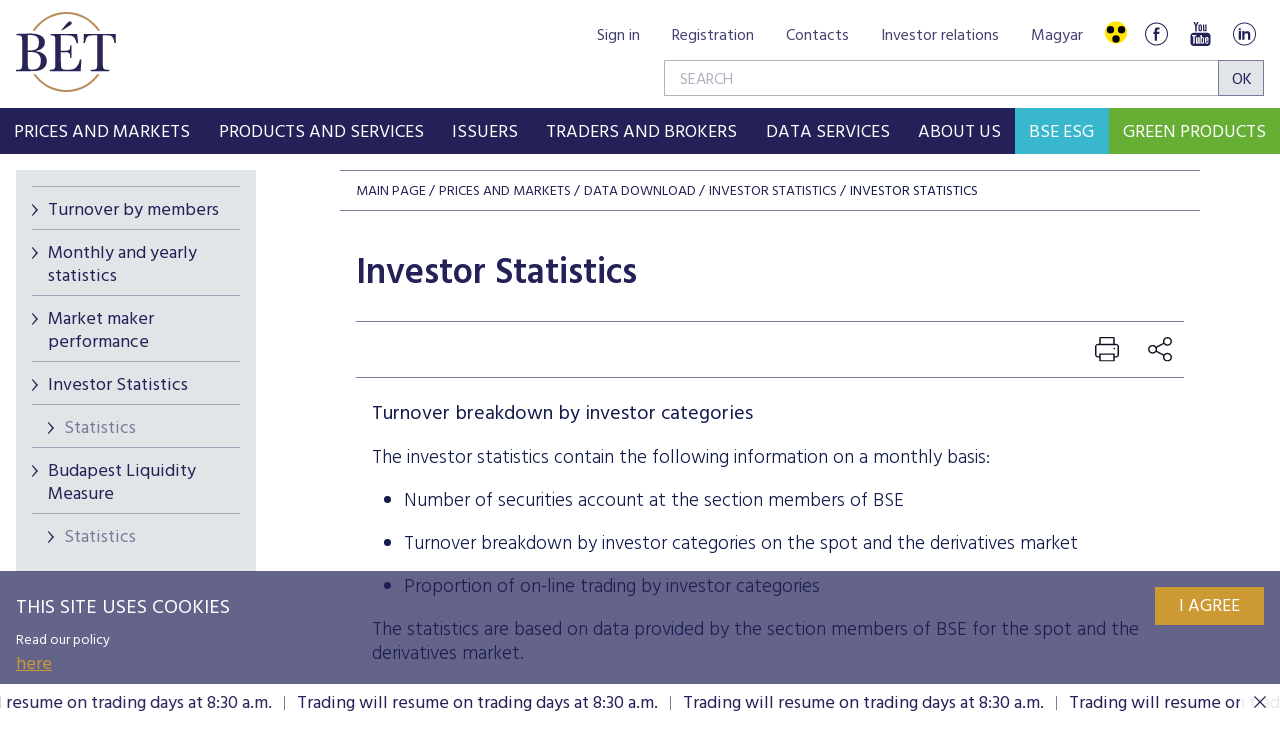

--- FILE ---
content_type: text/html;charset=UTF-8
request_url: https://bse.hu/Prices-and-Markets/Data-download/Investor-Statistics/$rppid0x118070x12_implicitModel/true
body_size: 27514
content:
<!DOCTYPE html>
<html class="loading" lang="en">
    <head>
        <meta charset="utf-8"/>
        <meta http-equiv="X-UA-Compatible" content="IE=edge"/>
        <meta name="viewport" content="width=device-width, initial-scale=1"/>
        <meta name="portal" content="BETB3"/>

        <meta name="context-path" content="/" />

        <link rel="shortcut icon" type="image/x-icon" href="/assets/site-default/modules_site/site/images/favicon.png">
        <link rel="icon" type="image/png" href="/assets/site-default/modules_site/site/images/favicon.png">


        <meta property="og:title" content="Investor Statistics" />
        <meta property="og:site_name" content="Bet site" />
        <meta property="og:url" content="https://bse.hu/Prices-and-Markets/Data-download/Investor-Statistics/Investor-Statistics" />
        <meta property="og:type" content="article" />
        
        <meta property="og:image" content="https://bse.hu/pimg/imageFile?path=/site/Kepek/logok/BET-logo-RGB-270x520px.png" />

        
            
                <meta property="og:description" />
            
            

            
        
        
        
        
        

        <meta name="_csrf" content="081df247-066b-4330-9d16-48cf88b6efec"/> <meta name="_csrf_header" content="X-SECURITY"/>

        
        
        <script type="text/plain" data-name="portal:loaderConfiguration">{"baseURL":"/assets/","paths":{"@ponte/dialog":"default/modules_vendor/@ponte/dialog","@ponte/dialog-aurelia":"default/modules_vendor/@ponte/dialog-aurelia","alertify":"default/modules_vendor/alertify","aurelia-binding":"default/modules_vendor/aurelia-binding","aurelia-bootstrapper":"default/modules_vendor/aurelia-bootstrapper","aurelia-dependency-injection":"default/modules_vendor/aurelia-dependency-injection","aurelia-dialog":"default/modules_vendor/aurelia-dialog","aurelia-event-aggregator":"default/modules_vendor/aurelia-event-aggregator","aurelia-fetch-client":"default/modules_vendor/aurelia-fetch-client","aurelia-framework":"default/modules_vendor/aurelia-framework","aurelia-history":"default/modules_vendor/aurelia-history","aurelia-history-browser":"default/modules_vendor/aurelia-history-browser","aurelia-loader":"default/modules_vendor/aurelia-loader","aurelia-loader-default":"default/modules_vendor/aurelia-loader-default","aurelia-logging":"default/modules_vendor/aurelia-logging","aurelia-logging-console":"default/modules_vendor/aurelia-logging-console","aurelia-metadata":"default/modules_vendor/aurelia-metadata","aurelia-pal":"default/modules_vendor/aurelia-pal","aurelia-pal-browser":"default/modules_vendor/aurelia-pal-browser","aurelia-path":"default/modules_vendor/aurelia-path","aurelia-polyfills":"default/modules_vendor/aurelia-polyfills","aurelia-route-recognizer":"default/modules_vendor/aurelia-route-recognizer","aurelia-router":"default/modules_vendor/aurelia-router","aurelia-task-queue":"default/modules_vendor/aurelia-task-queue","aurelia-templating":"default/modules_vendor/aurelia-templating","aurelia-templating-binding":"default/modules_vendor/aurelia-templating-binding","aurelia-templating-resources":"default/modules_vendor/aurelia-templating-resources","aurelia-templating-router":"default/modules_vendor/aurelia-templating-router","autorefresh":"site-default/modules_site/autorefresh","bet":"site-default/modules_site/bet","bet-analytics":"site.en/modules_site/bet-analytics","bet-chart":"site-default/modules_site/bet-chart","bet-company-profile":"site-default/modules_site/bet-company-profile","bet-data-download":"default/modules_site/bet-data-download","bet-datatables":"site-default/modules_site/bet-datatables","bet-form-portal":"default/modules_site/bet-form-portal","bet-ft":"default/modules_site/bet-ft","bet-kibinfo":"default/modules_site/bet-kibinfo","bet-legek":"site-default/modules_site/bet-legek","bet-marketnow":"default/modules_site/bet-marketnow","bet-marketnow-corporatebonds":"default/modules_site/bet-marketnow-corporatebonds","bet-marketnow-mortgage":"default/modules_site/bet-marketnow-mortgage","bet-newkib-list":"site-default/modules_site/bet-newkib-list","bet-product-download":"default/modules_site/bet-product-download","bet-ticker":"site-default/modules_site/bet-ticker","bet-traderlist":"site-default/modules_site/bet-traderlist","bux-index":"site-default/modules_site/bux-index","cetopntr-index":"site-default/modules_site/cetopntr-index","chart.js":"default/modules_vendor/chart.js","chartjs-plugin-datalabels":"default/modules_vendor/chartjs-plugin-datalabels","chartjs-plugin-stacked100":"default/modules_vendor/chartjs-plugin-stacked100","configurableLogin":"default/modules_site/configurableLogin","css":"default/modules_vendor/css","dateTimePicker":"default/modules_vendor/dateTimePicker","defaultLogin":"default/modules_site/defaultLogin","derivative-instrument":"default/modules_site/derivative-instrument","dokk-core-form":"default/modules_site/dokk-core-form","dokk-datepicker":"default/modules_site/dokk-datepicker","dokk-features-portal-webform-manager":"default/modules_site/dokk-features-portal-webform-manager","dokk-observable":"default/modules_site/dokk-observable","dokk-react-form":"default/modules_site/dokk-react-form","external-auth-manager":"default/modules_site/external-auth-manager","fancybox":"default/modules_vendor/fancybox","fetch":"default/modules_vendor/fetch","forgotPassword":"default/modules_site/forgotPassword","form-portal":"default/modules_site/form-portal","google-maps":"default/modules_vendor/google-maps","google-maps-react":"default/modules_vendor/google-maps-react","highstock":"default/modules_site/highstock","imageGallery":"default/modules_site/imageGallery","imask":"default/modules_vendor/imask","irlist":"default/modules_site/irlist","jquery":"default/modules_vendor/jquery","jsfile-uploader2":"default/modules_site/jsfile-uploader2","ladda":"default/modules_site/ladda","moment":"site-default/modules_vendor/moment","moment-timezone":"site-default/modules_vendor/moment-timezone","numeral":"default/modules_vendor/numeral","pdfViewer":"default/modules_site/pdfViewer","portal":"default/modules_site/portal","portal-aurelia":"default/modules_site/portal-aurelia","portal-datepicker":"default/modules_site/portal-datepicker","portal-dialog":"default/modules_site/portal-dialog","portal-select":"default/modules_site/portal-select","quill":"default/modules_vendor/quill","react":"default/modules_vendor/react","react-datepicker":"default/modules_vendor/react-datepicker","react-dom":"default/modules_vendor/react-dom","react-select":"default/modules_vendor/react-select","registrableCalendarEvent":"site-default/modules_site/registrableCalendarEvent","select2":"default/modules_vendor/select2","site":"site-default/modules_site/site","site-en":"site.en/modules_site/site-en","site-hu":"site/modules_site/site-hu","slick":"default/modules_vendor/slick","slickCarousel":"default/modules_site/slickCarousel","solr":"site-default/modules_site/solr","text":"default/modules_vendor/text","tinymce":"default/modules_site/tinymce","token-processors":"default/modules_site/token-processors","tslib":"default/modules_vendor/tslib","tui-chart":"default/modules_vendor/tui-chart","two-js":"default/modules_vendor/two-js","videowall":"default/modules_site/videowall"},"packages":{"@ponte/dialog":{"main":"index.js","meta":{"*.js":{"format":"register","build":true},"*.css":{"loader":"css","format":"global"},"*.scss":{"loader":"css","format":"global"}}},"@ponte/dialog-aurelia":{"main":"index.js","meta":{"*.js":{"format":"register","build":true},"*.css":{"loader":"css","format":"global"},"*.scss":{"loader":"css","format":"global"}}},"alertify":{"main":"alertify.min.js","defaultExtension":"js","meta":{"*.js":{"format":"register","exports":"alertify","minify":true,"build":true},"*.css":{"loader":"css","format":"global"},"*.scss":{"loader":"css","format":"global"}}},"aurelia-binding":{"main":"aurelia-binding.js","defaultExtension":"js","meta":{"*.js":{"format":"register","minify":true,"build":true},"*.css":{"loader":"css","format":"global"},"*.scss":{"loader":"css","format":"global"}}},"aurelia-bootstrapper":{"main":"aurelia-bootstrapper","defaultExtension":"js","meta":{"*.js":{"format":"register","minify":true,"build":true},"*.css":{"loader":"css","format":"global"},"*.scss":{"loader":"css","format":"global"}}},"aurelia-dependency-injection":{"main":"aurelia-dependency-injection","defaultExtension":"js","meta":{"*.js":{"format":"register","minify":true,"build":true},"*.css":{"loader":"css","format":"global"},"*.scss":{"loader":"css","format":"global"}}},"aurelia-dialog":{"main":"aurelia-dialog","defaultExtension":"js","meta":{"*.js":{"format":"register","minify":true,"build":true},"*.css":{"loader":"css","format":"global"},"*.scss":{"loader":"css","format":"global"}}},"aurelia-event-aggregator":{"main":"aurelia-event-aggregator","defaultExtension":"js","meta":{"*.js":{"format":"register","minify":true,"build":true},"*.css":{"loader":"css","format":"global"},"*.scss":{"loader":"css","format":"global"}}},"aurelia-fetch-client":{"main":"aurelia-fetch-client.js","defaultExtension":"js","meta":{"*.js":{"format":"register","minify":true,"build":true},"*.css":{"loader":"css","format":"global"},"*.scss":{"loader":"css","format":"global"}}},"aurelia-framework":{"main":"aurelia-framework","defaultExtension":"js","meta":{"*.js":{"format":"register","minify":true,"build":true},"*.css":{"loader":"css","format":"global"},"*.scss":{"loader":"css","format":"global"}}},"aurelia-history":{"main":"aurelia-history","defaultExtension":"js","meta":{"*.js":{"format":"register","minify":true,"build":true},"*.css":{"loader":"css","format":"global"},"*.scss":{"loader":"css","format":"global"}}},"aurelia-history-browser":{"main":"aurelia-history-browser","defaultExtension":"js","meta":{"*.js":{"format":"register","minify":true,"build":true},"*.css":{"loader":"css","format":"global"},"*.scss":{"loader":"css","format":"global"}}},"aurelia-loader":{"main":"aurelia-loader","defaultExtension":"js","meta":{"*.js":{"format":"register","minify":true,"build":true},"*.css":{"loader":"css","format":"global"},"*.scss":{"loader":"css","format":"global"}}},"aurelia-loader-default":{"main":"aurelia-loader-default","defaultExtension":"js","meta":{"*.js":{"format":"register","minify":true,"build":true},"*.css":{"loader":"css","format":"global"},"*.scss":{"loader":"css","format":"global"}}},"aurelia-logging":{"main":"aurelia-logging","defaultExtension":"js","meta":{"*.js":{"format":"register","minify":true,"build":true},"*.css":{"loader":"css","format":"global"},"*.scss":{"loader":"css","format":"global"}}},"aurelia-logging-console":{"main":"aurelia-logging-console","defaultExtension":"js","meta":{"*.js":{"format":"register","minify":true,"build":true},"*.css":{"loader":"css","format":"global"},"*.scss":{"loader":"css","format":"global"}}},"aurelia-metadata":{"main":"aurelia-metadata","defaultExtension":"js","meta":{"*.js":{"format":"register","minify":true,"build":true},"*.css":{"loader":"css","format":"global"},"*.scss":{"loader":"css","format":"global"}}},"aurelia-pal":{"main":"aurelia-pal","defaultExtension":"js","meta":{"*.js":{"format":"register","minify":true,"build":true},"*.css":{"loader":"css","format":"global"},"*.scss":{"loader":"css","format":"global"}}},"aurelia-pal-browser":{"main":"aurelia-pal-browser","defaultExtension":"js","meta":{"*.js":{"format":"register","minify":true,"build":true},"*.css":{"loader":"css","format":"global"},"*.scss":{"loader":"css","format":"global"}}},"aurelia-path":{"main":"aurelia-path","defaultExtension":"js","meta":{"*.js":{"format":"register","minify":true,"build":true},"*.css":{"loader":"css","format":"global"},"*.scss":{"loader":"css","format":"global"}}},"aurelia-polyfills":{"main":"aurelia-polyfills","defaultExtension":"js","meta":{"*.js":{"format":"register","minify":true,"build":true},"*.css":{"loader":"css","format":"global"},"*.scss":{"loader":"css","format":"global"}}},"aurelia-route-recognizer":{"main":"aurelia-route-recognizer","defaultExtension":"js","meta":{"*.js":{"format":"register","minify":true,"build":true},"*.css":{"loader":"css","format":"global"},"*.scss":{"loader":"css","format":"global"}}},"aurelia-router":{"main":"aurelia-router","defaultExtension":"js","meta":{"*.js":{"format":"register","minify":true,"build":true},"*.css":{"loader":"css","format":"global"},"*.scss":{"loader":"css","format":"global"}}},"aurelia-task-queue":{"main":"aurelia-task-queue","defaultExtension":"js","meta":{"*.js":{"format":"register","minify":true,"build":true},"*.css":{"loader":"css","format":"global"},"*.scss":{"loader":"css","format":"global"}}},"aurelia-templating":{"main":"aurelia-templating","defaultExtension":"js","meta":{"*.js":{"format":"register","minify":true,"build":true},"*.css":{"loader":"css","format":"global"},"*.scss":{"loader":"css","format":"global"}}},"aurelia-templating-binding":{"main":"aurelia-templating-binding","defaultExtension":"js","meta":{"*.js":{"format":"register","minify":true,"build":true},"*.css":{"loader":"css","format":"global"},"*.scss":{"loader":"css","format":"global"}}},"aurelia-templating-resources":{"main":"aurelia-templating-resources","defaultExtension":"js","meta":{"*.js":{"format":"register","minify":true,"build":true},"*.css":{"loader":"css","format":"global"},"*.scss":{"loader":"css","format":"global"}}},"aurelia-templating-router":{"main":"aurelia-templating-router","defaultExtension":"js","meta":{"*.js":{"format":"register","minify":true,"build":true},"*.css":{"loader":"css","format":"global"},"*.scss":{"loader":"css","format":"global"}}},"autorefresh":{"main":"refresh.js","meta":{"*.js":{"build":true,"format":"register"},"*.css":{"loader":"css","format":"global"},"*.scss":{"loader":"css","format":"global"}}},"bet":{"main":"bet.js","defaultExtension":"js","meta":{"*.js":{"minify":true,"build":true,"format":"register"},"*.css":{"loader":"css","format":"global"},"*.scss":{"loader":"css","format":"global"}}},"bet-analytics":{"defaultExtension":"js","meta":{"*.css":{"loader":"css","format":"global"},"*.scss":{"loader":"css","format":"global"}}},"bet-chart":{"main":"chart-handler.js","defaultExtension":"js","meta":{"*.js":{"minify":true,"build":true,"format":"register"},"*.css":{"loader":"css","format":"global"},"*.scss":{"loader":"css","format":"global"}}},"bet-company-profile":{"main":"company-profile.js","defaultExtension":"js","meta":{"*.js":{"minify":true,"build":true,"format":"register"},"*.css":{"loader":"css","format":"global"},"*.scss":{"loader":"css","format":"global"}}},"bet-data-download":{"main":"data-download.js","defaultExtension":"js","meta":{"*.js":{"minify":true,"build":true,"format":"register"},"*.css":{"loader":"css","format":"global"},"*.scss":{"loader":"css","format":"global"}}},"bet-datatables":{"main":"datatables-manager.js","defaultExtension":"js","meta":{"datatables-manager.js":{"minify":true,"build":true,"format":"register"},"datatables.min.js":{"format":"register","exports":"jQuery","minify":true,"deps":["jquery"],"build":true},"*.js":{"minify":true,"build":true,"format":"register"},"*.css":{"loader":"css","format":"global"},"*.scss":{"loader":"css","format":"global"}}},"bet-form-portal":{"main":"dist/bet-form-portal.js","defaultExtension":"js","meta":{"dist/*.js":{"format":"register","build":true},"*.css":{"loader":"css","format":"global"},"*.scss":{"loader":"css","format":"global"}}},"bet-ft":{"main":"bet-ft.js","defaultExtension":"js","meta":{"*.js":{"minify":true,"build":true,"format":"register"},"*.css":{"loader":"css","format":"global"},"*.scss":{"loader":"css","format":"global"}}},"bet-kibinfo":{"main":"bet-kibinfo.js","defaultExtension":"js","meta":{"*.js":{"minify":true,"build":true,"format":"register"},"*.css":{"loader":"css","format":"global"},"*.scss":{"loader":"css","format":"global"}}},"bet-legek":{"main":"legek.js","defaultExtension":"js","meta":{"*.js":{"minify":true,"build":true,"format":"register"},"*.css":{"loader":"css","format":"global"},"*.scss":{"loader":"css","format":"global"}}},"bet-marketnow":{"main":"market-now.js","defaultExtension":"js","meta":{"*.js":{"minify":true,"build":true,"format":"register"},"*.css":{"loader":"css","format":"global"},"*.scss":{"loader":"css","format":"global"}}},"bet-marketnow-corporatebonds":{"main":"market-now-corporatebonds.js","defaultExtension":"js","meta":{"*.js":{"minify":true,"build":true,"format":"register"},"*.css":{"loader":"css","format":"global"},"*.scss":{"loader":"css","format":"global"}}},"bet-marketnow-mortgage":{"main":"market-now-mortgage.js","defaultExtension":"js","meta":{"*.js":{"minify":true,"build":true,"format":"register"},"*.css":{"loader":"css","format":"global"},"*.scss":{"loader":"css","format":"global"}}},"bet-newkib-list":{"main":"newkib-list.js","defaultExtension":"js","meta":{"*.js":{"minify":true,"build":true,"format":"register"},"*.css":{"loader":"css","format":"global"},"*.scss":{"loader":"css","format":"global"}}},"bet-product-download":{"main":"bet-product-download.js","defaultExtension":"js","meta":{"*.js":{"minify":true,"build":true,"format":"register"},"*.css":{"loader":"css","format":"global"},"*.scss":{"loader":"css","format":"global"}}},"bet-ticker":{"main":"ticker.js","defaultExtension":"js","meta":{"*.js":{"minify":true,"build":true,"format":"register"},"*.css":{"loader":"css","format":"global"},"*.scss":{"loader":"css","format":"global"}}},"bet-traderlist":{"main":"bet-traderlist.js","defaultExtension":"js","meta":{"*.js":{"minify":true,"build":true,"format":"register"},"*.css":{"loader":"css","format":"global"},"*.scss":{"loader":"css","format":"global"}}},"bux-index":{"main":"index.js","defaultExtension":"js","meta":{"*.js":{"minify":true,"build":true,"format":"register"},"*.css":{"loader":"css","format":"global"},"*.scss":{"loader":"css","format":"global"}}},"cetopntr-index":{"main":"index.js","defaultExtension":"js","meta":{"*.js":{"minify":true,"build":true,"format":"register"},"*.css":{"loader":"css","format":"global"},"*.scss":{"loader":"css","format":"global"}}},"chart.js":{"main":"Chart.js","meta":{"Chart.js":{"format":"register","minify":true,"build":true},"*.css":{"loader":"css","format":"global"},"*.scss":{"loader":"css","format":"global"}}},"chartjs-plugin-datalabels":{"main":"chartjs-plugin-datalabels.js","meta":{"chartjs-plugin-datalabels.js":{"format":"register","minify":true,"build":true},"*.css":{"loader":"css","format":"global"},"*.scss":{"loader":"css","format":"global"}}},"chartjs-plugin-stacked100":{"main":"index.js","meta":{"index.js":{"minify":true,"build":true,"format":"register"},"*.css":{"loader":"css","format":"global"},"*.scss":{"loader":"css","format":"global"}}},"configurableLogin":{"main":"login.js","defaultExtension":"js","meta":{"*.js":{"minify":true,"build":true,"format":"register"},"*.scss":{"loader":"css","format":"global"},"*.css":{"loader":"css","format":"global"}}},"css":{"main":"css.js","meta":{"*.js":{"build":true,"format":"register"},"*.css":{"loader":"css","format":"global"},"*.scss":{"loader":"css","format":"global"}}},"dateTimePicker":{"main":"DateTimePicker.js","defaultExtension":"js","meta":{"*.js":{"format":"register","exports":"jQuery","deps":["jquery/jquery-ui-1.12.1"],"minify":true,"build":true},"*.css":{"loader":"css","format":"global"},"*.scss":{"loader":"css","format":"global"}}},"defaultLogin":{"main":"login.js","defaultExtension":"js","meta":{"*.js":{"minify":true,"build":true,"format":"register"},"*.scss":{"loader":"css","format":"global"},"*.css":{"loader":"css","format":"global"}}},"derivative-instrument":{"main":"derivative-instrument.js","defaultExtension":"js","meta":{"*.js":{"minify":true,"build":true,"format":"register"},"*.css":{"loader":"css","format":"global"},"*.scss":{"loader":"css","format":"global"}}},"dokk-core-form":{"main":"dist/index.js","defaultExtension":"js","meta":{"dist/*.js":{"format":"register","minify":true,"build":true},"*.css":{"loader":"css","format":"global"},"*.scss":{"loader":"css","format":"global"}}},"dokk-datepicker":{"main":"dist/index.js","defaultExtension":"js","meta":{"*.js":{"format":"register","build":true},"*.css":{"loader":"css","format":"global"},"*.scss":{"loader":"css","format":"global"}}},"dokk-features-portal-webform-manager":{"main":"dist/webform-manager.js","defaultExtension":"js","meta":{"dist/*.js":{"format":"register","build":true},"*.css":{"loader":"css","format":"global"},"*.scss":{"loader":"css","format":"global"}}},"dokk-observable":{"main":"dist/index.js","defaultExtension":"js","meta":{"dist/*.js":{"format":"register","minify":true,"build":true},"*.css":{"loader":"css","format":"global"},"*.scss":{"loader":"css","format":"global"}}},"dokk-react-form":{"main":"useForm.js","defaultExtension":"js","meta":{"*.js":{"build":true,"format":"register"},"*.css":{"loader":"css","format":"global"},"*.scss":{"loader":"css","format":"global"}}},"external-auth-manager":{"main":"external-auth-manager.js","defaultExtension":"js","meta":{"*.js":{"minify":true,"build":true,"format":"register"},"*.css":{"loader":"css","format":"global"},"*.scss":{"loader":"css","format":"global"}}},"fancybox":{"main":"jquery.fancybox-3.5.7.min.js","defaultExtension":"js","meta":{"*.js":{"format":"register","exports":"jQuery","deps":["jquery","./jquery.fancybox-3.5.7.min.css"],"minify":true,"build":true},"*.css":{"loader":"css","format":"global"},"*.scss":{"loader":"css","format":"global"}}},"fetch":{"main":"fetch.2.0.3.min.js","defaultExtension":"js","meta":{"*.js":{"format":"register","exports":"jQuery","build":true},"*.css":{"loader":"css","format":"global"},"*.scss":{"loader":"css","format":"global"}}},"forgotPassword":{"main":"forgotPasswordChanger.js","defaultExtension":"js","meta":{"forgotPasswordChanger.js":{"build":true,"format":"register"},"*.css":{"loader":"css","format":"global"},"*.scss":{"loader":"css","format":"global"}}},"form-portal":{"main":"dist/form-portal.js","defaultExtension":"js","meta":{"dist/*.js":{"format":"register","minify":true,"build":true},"*.css":{"loader":"css","format":"global"},"*.scss":{"loader":"css","format":"global"}}},"google-maps":{"main":"google-maps.js","defaultExtension":"js","meta":{"*.js":{"minify":true,"build":true,"format":"register"},"*.css":{"loader":"css","format":"global"},"*.scss":{"loader":"css","format":"global"}}},"google-maps-react":{"main":"google_maps_api.jsx","defaultExtension":"jsx","meta":{"*.jsx":{"minify":true,"build":true,"format":"register"},"*.css":{"loader":"css","format":"global"},"*.scss":{"loader":"css","format":"global"}}},"highstock":{"main":"index.js","defaultExtension":"js","meta":{"highstock.js":{"format":"register","minify":true,"build":true},"*.js":{"minify":true,"build":true,"format":"register"},"*.css":{"loader":"css","format":"global"},"*.scss":{"loader":"css","format":"global"}}},"imageGallery":{"main":"image-gallery.js","defaultExtension":"js","meta":{"image-gallery.js":{"deps":["./image-gallery.css"],"build":true,"format":"register"},"image-gallery.css":{"loader":"css","format":"global"},"*.css":{"loader":"css","format":"global"},"*.scss":{"loader":"css","format":"global"}}},"imask":{"main":"imask.min.js","meta":{"*.js":{"format":"register","minify":true,"build":true},"*.css":{"loader":"css","format":"global"},"*.scss":{"loader":"css","format":"global"}}},"irlist":{"main":"irlist.js","defaultExtension":"js","meta":{"*.js":{"build":true,"format":"register"},"*.css":{"loader":"css","format":"global"},"*.scss":{"loader":"css","format":"global"}}},"jquery":{"main":"index.js","defaultExtension":"js","meta":{"index.js":{"format":"register","minify":true,"build":true},"jquery-3.7.1.min.js":{"format":"register","exports":"jQuery","minify":true,"deps":[],"build":true},"jquery-ui-1.13.2/*.js":{"format":"register","exports":"jQuery","minify":true,"deps":["../jquery-3.7.1.min.js"],"build":true},"jquery-ui-1.13.2/*.css":{"loader":"css","format":"global"},"*.css":{"loader":"css","format":"global"},"*.scss":{"loader":"css","format":"global"}}},"jsfile-uploader2":{"main":"dist/index.js","defaultExtension":"js","meta":{"*.js":{"format":"register","build":true},"*.css":{"loader":"css","format":"global"},"*.scss":{"loader":"css","format":"global"}}},"ladda":{"main":"index.js","defaultExtension":"js","meta":{"ladda.min.js":{"format":"register","minify":true,"build":true},"spin.min.js":{"format":"register","minify":true,"build":true},"*.js":{"minify":true,"build":true,"format":"register"},"*.css":{"loader":"css","format":"global"},"*.scss":{"loader":"css","format":"global"}}},"moment":{"main":"moment-main.js","defaultExtension":"js","meta":{"*.js":{"format":"register","minify":true,"build":true},"*.css":{"loader":"css","format":"global"},"*.scss":{"loader":"css","format":"global"}}},"moment-timezone":{"main":"moment-timezone-with-data.js","meta":{"*.js":{"format":"register","build":true},"*.css":{"loader":"css","format":"global"},"*.scss":{"loader":"css","format":"global"}}},"numeral":{"main":"index.js","defaultExtension":"js","meta":{"index.js":{"minify":true,"build":true,"format":"register"},"locales.js":{"format":"register","deps":["./numeral"],"minify":true,"build":true},"numeral.js":{"format":"register","minify":true,"build":true},"*.css":{"loader":"css","format":"global"},"*.scss":{"loader":"css","format":"global"}}},"pdfViewer":{"main":"pdf-pager.jsx","defaultExtension":"js","meta":{"pdf-viewer.js":{"deps":[],"build":true,"format":"register"},"*.jsx":{"deps":[],"build":true,"format":"register"},"*.scss":{"loader":"css","format":"global"},"*.css":{"loader":"css","format":"global"}}},"portal":{"main":"dist/portal.js","defaultExtension":"js","meta":{"dist/*.js":{"format":"register","build":true},"*.css":{"loader":"css","format":"global"},"*.scss":{"loader":"css","format":"global"}}},"portal-aurelia":{"main":"dist/main.js","defaultExtension":"js","meta":{"*.js":{"format":"register","build":true},"*.css":{"loader":"css","format":"global"},"*.scss":{"loader":"css","format":"global"}}},"portal-datepicker":{"main":"index.jsx","defaultExtension":"jsx","meta":{"*.js":{"build":true,"format":"register"},"*.jsx":{"build":true,"format":"register"},"*.scss":{"loader":"css","format":"global"},"*.css":{"loader":"css","format":"global"}}},"portal-dialog":{"main":"src/portal-dialog.js","defaultExtension":"js","meta":{"*.js":{"format":"register","build":true},"*.css":{"loader":"css","format":"global"},"*.scss":{"loader":"css","format":"global"}}},"portal-select":{"main":"index.jsx","defaultExtension":"jsx","meta":{"*.jsx":{"build":true,"format":"register"},"*.css":{"loader":"css","format":"global"},"*.scss":{"loader":"css","format":"global"}}},"quill":{"main":"quill.min.js","defaultExtension":"js","meta":{"*.js":{"format":"register","exports":"Quill","deps":["./quill.snow.css"],"build":true},"*.css":{"loader":"css","format":"global"},"*.scss":{"loader":"css","format":"global"}}},"react":{"main":"react.min.js","defaultExtension":"js","meta":{"react.min.js":{"format":"amd","deps":[]},"*.css":{"loader":"css","format":"global"},"*.scss":{"loader":"css","format":"global"}}},"react-datepicker":{"main":"dist/react-datepicker.js","defaultExtension":"js","meta":{"react-datepicker.js":{"format":"amd"},"*.css":{"loader":"css","format":"global"},"*.scss":{"loader":"css","format":"global"}}},"react-dom":{"main":"react-dom.min.js","defaultExtension":"js","meta":{"react-dom.min.js":{"format":"amd","deps":["react"]},"*.css":{"loader":"css","format":"global"},"*.scss":{"loader":"css","format":"global"}}},"react-select":{"main":"index-prod.umd.js","defaultExtension":"js","meta":{"index-prod.umd.js":{"format":"amd","deps":[]},"*.css":{"loader":"css","format":"global"},"*.scss":{"loader":"css","format":"global"}}},"registrableCalendarEvent":{"main":"registrable-calendar-event.js","defaultExtension":"js","meta":{"registrable-calendar-event.js":{"deps":["jquery"],"build":true,"format":"register"},"*.css":{"loader":"css","format":"global"},"*.scss":{"loader":"css","format":"global"}}},"select2":{"main":"index.js","meta":{"select2.min.js":{"format":"register","minify":true,"build":true},"index.js":{"minify":true,"build":true,"format":"register"},"*.css":{"loader":"css","format":"global"},"*.scss":{"loader":"css","format":"global"}}},"site":{"main":"site.js","defaultExtension":"js","meta":{"*.js":{"minify":true,"build":true,"format":"register"},"*.css":{"loader":"css","format":"global"},"*.scss":{"loader":"css","format":"global"}}},"site-en":{"main":"styles/bet-style-en.css","defaultExtension":"js","meta":{"*.js":{"minify":true,"build":true,"format":"register"},"*.css":{"loader":"css","format":"global"},"*.scss":{"loader":"css","format":"global"}}},"site-hu":{"main":"styles/bet-style.css","defaultExtension":"js","meta":{"*.js":{"minify":true,"build":true,"format":"register"},"*.css":{"loader":"css","format":"global"},"*.scss":{"loader":"css","format":"global"}}},"slick":{"main":"slick.min.js","defaultExtension":"js","meta":{"slick.min.js":{"format":"register","export":"jQuery","minify":true,"deps":["jquery","./slick.scss","./slick-theme.scss"],"build":true},"*.scss":{"loader":"css","format":"global"},"*.css":{"loader":"css","format":"global"}}},"slickCarousel":{"main":"carousel.js","defaultExtension":"js","meta":{"carousel.js":{"build":true,"format":"register"},"responsiveConfigPlugin.js":{"build":true,"format":"register"},"simpleConfigPlugin.js":{"build":true,"format":"register"},"*.css":{"loader":"css","format":"global"},"*.scss":{"loader":"css","format":"global"}}},"solr":{"defaultExtension":"js","meta":{"solr_result.js":{"build":true,"format":"register"},"testPlugin.js":{"build":true,"format":"register"},"solr_search.js":{"build":true,"format":"register"},"typeahead.bundle.min.js":{"format":"register","exports":"jQuery","build":true},"*.css":{"loader":"css","format":"global"},"*.scss":{"loader":"css","format":"global"}}},"text":{"main":"text.js","meta":{"*.js":{"format":"register","minify":true,"build":true},"*.css":{"loader":"css","format":"global"},"*.scss":{"loader":"css","format":"global"}}},"tinymce":{"main":"dist/index.js","defaultExtension":"js","meta":{"*.js":{"format":"register","build":true},"*.css":{"loader":"css","format":"global"},"*.scss":{"loader":"css","format":"global"}}},"token-processors":{"defaultExtension":"js","meta":{"*.js":{"build":true,"format":"register"},"*.css":{"loader":"css","format":"global"},"*.scss":{"loader":"css","format":"global"}}},"tslib":{"main":"tslib.js","meta":{"*.js":{"format":"register","build":true},"*.css":{"loader":"css","format":"global"},"*.scss":{"loader":"css","format":"global"}}},"tui-chart":{"main":"index.js","defaultExtension":"js","meta":{"*.js":{"format":"amd","deps":[]},"*.css":{"loader":"css","format":"global"},"*.scss":{"loader":"css","format":"global"}}},"two-js":{"main":"two.min.js","defaultExtension":"js","meta":{"*.js":{"minify":true,"build":true,"format":"register"},"*.css":{"loader":"css","format":"global"},"*.scss":{"loader":"css","format":"global"}}},"videowall":{"main":"videowall.js","defaultExtension":"js","meta":{"*.js":{"minify":true,"build":true,"format":"register"},"*.css":{"loader":"css","format":"global"},"*.scss":{"loader":"css","format":"global"}}}},"bundles":{"default/modules_vendor/aurelia-binding/aurelia-binding.bundle.js":["aurelia-binding/aurelia-binding.js","aurelia-binding/index.js"],"default/modules_vendor/aurelia-bootstrapper/aurelia-bootstrapper.bundle.js":["aurelia-bootstrapper/index.js","aurelia-bootstrapper/aurelia-bootstrapper.js"],"default/modules_vendor/aurelia-dependency-injection/aurelia-dependency-injection.bundle.js":["aurelia-dependency-injection/index.js","aurelia-dependency-injection/aurelia-dependency-injection.js"],"default/modules_vendor/aurelia-dialog/aurelia-dialog.bundle.js":["aurelia-dialog/aurelia-dialog.js","aurelia-dialog/dialog-result.js","aurelia-dialog/ux-dialog.js","aurelia-dialog/interfaces.js","aurelia-dialog/dialog-controller.js","aurelia-dialog/dialog-close-error.js","aurelia-dialog/dialog-configuration.js","aurelia-dialog/ux-dialog-body.js","aurelia-dialog/attach-focus.js","aurelia-dialog/dialog-settings.js","aurelia-dialog/ux-dialog-footer.js","aurelia-dialog/dialog-service.js","aurelia-dialog/renderer.js","aurelia-dialog/dialog-renderer.js","aurelia-dialog/lifecycle.js","aurelia-dialog/dialog-cancel-error.js","aurelia-dialog/ux-dialog-header.js"],"default/modules_vendor/aurelia-event-aggregator/aurelia-event-aggregator.bundle.js":["aurelia-event-aggregator/index.js","aurelia-event-aggregator/aurelia-event-aggregator.js"],"default/modules_vendor/aurelia-fetch-client/aurelia-fetch-client.bundle.js":["aurelia-fetch-client/index.js","aurelia-fetch-client/aurelia-fetch-client.js"],"default/modules_vendor/aurelia-framework/aurelia-framework.bundle.js":["aurelia-framework/aurelia-framework.js","aurelia-framework/index.js"],"default/modules_vendor/aurelia-history/aurelia-history.bundle.js":["aurelia-history/aurelia-history.js","aurelia-history/index.js"],"default/modules_vendor/aurelia-history-browser/aurelia-history-browser.bundle.js":["aurelia-history-browser/aurelia-history-browser.js","aurelia-history-browser/index.js"],"default/modules_vendor/aurelia-loader/aurelia-loader.bundle.js":["aurelia-loader/index.js","aurelia-loader/aurelia-loader.js"],"default/modules_vendor/aurelia-loader-default/aurelia-loader-default.bundle.js":["aurelia-loader-default/index.js","aurelia-loader-default/aurelia-loader-default.js"],"default/modules_vendor/aurelia-logging/aurelia-logging.bundle.js":["aurelia-logging/index.js","aurelia-logging/aurelia-logging.js"],"default/modules_vendor/aurelia-logging-console/aurelia-logging-console.bundle.js":["aurelia-logging-console/index.js","aurelia-logging-console/aurelia-logging-console.js"],"default/modules_vendor/aurelia-metadata/aurelia-metadata.bundle.js":["aurelia-metadata/index.js","aurelia-metadata/aurelia-metadata.js"],"default/modules_vendor/aurelia-pal/aurelia-pal.bundle.js":["aurelia-pal/aurelia-pal.js","aurelia-pal/index.js"],"default/modules_vendor/aurelia-pal-browser/aurelia-pal-browser.bundle.js":["aurelia-pal-browser/index.js","aurelia-pal-browser/aurelia-pal-browser.js"],"default/modules_vendor/aurelia-path/aurelia-path.bundle.js":["aurelia-path/index.js","aurelia-path/aurelia-path.js"],"default/modules_vendor/aurelia-polyfills/aurelia-polyfills.bundle.js":["aurelia-polyfills/aurelia-polyfills.js","aurelia-polyfills/index.js"],"default/modules_vendor/aurelia-route-recognizer/aurelia-route-recognizer.bundle.js":["aurelia-route-recognizer/aurelia-route-recognizer.js","aurelia-route-recognizer/index.js"],"default/modules_vendor/aurelia-router/aurelia-router.bundle.js":["aurelia-router/aurelia-router.js","aurelia-router/index.js"],"default/modules_vendor/aurelia-task-queue/aurelia-task-queue.bundle.js":["aurelia-task-queue/aurelia-task-queue.js","aurelia-task-queue/index.js"],"default/modules_vendor/aurelia-templating/aurelia-templating.bundle.js":["aurelia-templating/aurelia-templating.js","aurelia-templating/index.js"],"default/modules_vendor/aurelia-templating-binding/aurelia-templating-binding.bundle.js":["aurelia-templating-binding/aurelia-templating-binding.js","aurelia-templating-binding/index.js"],"default/modules_vendor/aurelia-templating-resources/aurelia-templating-resources.bundle.js":["aurelia-templating-resources/null-repeat-strategy.js","aurelia-templating-resources/binding-signaler.js","aurelia-templating-resources/analyze-view-factory.js","aurelia-templating-resources/sanitize-html.js","aurelia-templating-resources/update-trigger-binding-behavior.js","aurelia-templating-resources/array-repeat-strategy.js","aurelia-templating-resources/if-core.js","aurelia-templating-resources/focus.js","aurelia-templating-resources/index.js","aurelia-templating-resources/attr-binding-behavior.js","aurelia-templating-resources/aurelia-templating-resources.js","aurelia-templating-resources/set-repeat-strategy.js","aurelia-templating-resources/throttle-binding-behavior.js","aurelia-templating-resources/compose.js","aurelia-templating-resources/repeat-utilities.js","aurelia-templating-resources/abstract-repeater.js","aurelia-templating-resources/aurelia-hide-style.js","aurelia-templating-resources/show.js","aurelia-templating-resources/self-binding-behavior.js","aurelia-templating-resources/html-sanitizer.js","aurelia-templating-resources/html-resource-plugin.js","aurelia-templating-resources/repeat.js","aurelia-templating-resources/css-resource.js","aurelia-templating-resources/hide.js","aurelia-templating-resources/with.js","aurelia-templating-resources/else.js","aurelia-templating-resources/dynamic-element.js","aurelia-templating-resources/if.js","aurelia-templating-resources/map-repeat-strategy.js","aurelia-templating-resources/signal-binding-behavior.js","aurelia-templating-resources/debounce-binding-behavior.js","aurelia-templating-resources/replaceable.js","aurelia-templating-resources/binding-mode-behaviors.js","aurelia-templating-resources/repeat-strategy-locator.js","aurelia-templating-resources/number-repeat-strategy.js"],"default/modules_vendor/aurelia-templating-router/aurelia-templating-router.bundle.js":["aurelia-templating-router/route-href.js","aurelia-templating-router/route-loader.js","aurelia-templating-router/aurelia-templating-router.js","aurelia-templating-router/router-view.js","aurelia-templating-router/index.js"],"site-default/modules_site/bet-chart/bet-chart.bundle.js":["bet-chart/chart-handler.js","bet-chart/chart-manager.js"],"site-default/modules_site/bet-datatables/bet-datatables.bundle.js":["bet-datatables/datatables-manager.js","bet-datatables/datatables.min.js"],"default/modules_site/bet-form-portal/bet-form-portal.bundle.js":["bet-form-portal/dist/plugin/bet-property-plugin.js","bet-form-portal/dist/plugin/bet-ft-yes-no-question-component.js","bet-form-portal/dist/plugin/bet-ft-freetext.js","bet-form-portal/dist/plugin/bet-ft-freetext-component.js","bet-form-portal/dist/plugin/bet-ft-yes-no-question.js","bet-form-portal/dist/bet-form-portal.js"],"default/modules_site/bet-ft/bet-ft.bundle.js":["bet-ft/resources/date-format.js","bet-ft/resources/translate.js","bet-ft/bet-ft.js"],"default/modules_vendor/css/css.bundle.js":["css/dokk-theme.js","css/css.js"],"default/modules_site/dokk-core-form/dokk-core-form.bundle.js":["dokk-core-form/dist/index.js"],"default/modules_site/dokk-features-portal-webform-manager/webform-manager.bundle.js":["dokk-features-portal-webform-manager/dist/common/custom-elements/dashboard-date-time-picker.html.js","dokk-features-portal-webform-manager/dist/common/constants.js","dokk-features-portal-webform-manager/dist/dashboard/routes/category-tree.js","dokk-features-portal-webform-manager/dist/common/form-detail-panel/form-submission-list.html.js","dokk-features-portal-webform-manager/dist/dashboard/custom-elements/page-list.js","dokk-features-portal-webform-manager/dist/common/form-detail-panel/webform-meta-status.html.js","dokk-features-portal-webform-manager/dist/common/util/observable/observable-adapter.js","dokk-features-portal-webform-manager/dist/dashboard/custom-elements/form-breadcrumb.js","dokk-features-portal-webform-manager/dist/common/form-detail-panel/submission-meta-state.html.js","dokk-features-portal-webform-manager/dist/dashboard/custom-elements/tree-view.js","dokk-features-portal-webform-manager/dist/common/form-detail-panel/webform-meta-state.html.js","dokk-features-portal-webform-manager/dist/common/form-panel/form-panel.html.js","dokk-features-portal-webform-manager/dist/common/util/observable/task-manager-decorator.js","dokk-features-portal-webform-manager/dist/dashboard/routes/form-detail.js","dokk-features-portal-webform-manager/dist/common/util/observable/task-manager.js","dokk-features-portal-webform-manager/dist/common/util/smooth-scroll.js","dokk-features-portal-webform-manager/dist/dashboard/app.js","dokk-features-portal-webform-manager/dist/common/form-detail-panel/form-submission-list-item.js","dokk-features-portal-webform-manager/dist/webform-controller/webform-controller.html.js","dokk-features-portal-webform-manager/dist/dashboard/routes/category-tree.html.js","dokk-features-portal-webform-manager/dist/common/custom-elements/inline-dialog-view.js","dokk-features-portal-webform-manager/dist/common/util/event-emitter.js","dokk-features-portal-webform-manager/dist/form-detail-panel.js","dokk-features-portal-webform-manager/dist/common/form-detail-panel/webform-meta-status.js","dokk-features-portal-webform-manager/dist/common/form-detail-panel/form-detail-panel.js","dokk-features-portal-webform-manager/dist/common/form-detail-panel/webform-meta-state.js","dokk-features-portal-webform-manager/dist/common/form-detail-panel/form-submission-list-item.html.js","dokk-features-portal-webform-manager/dist/form-detail/app.html.js","dokk-features-portal-webform-manager/dist/common/util/query.js","dokk-features-portal-webform-manager/dist/dashboard/routes/form-list.html.js","dokk-features-portal-webform-manager/dist/form-detail/app.js","dokk-features-portal-webform-manager/dist/common/service/inline-dialog-service.js","dokk-features-portal-webform-manager/dist/common/util/observable/object-with-observer.js","dokk-features-portal-webform-manager/dist/dashboard/routes/empty-form-detail.js","dokk-features-portal-webform-manager/dist/dashboard/custom-elements/search-bar.js","dokk-features-portal-webform-manager/dist/common/util/task-queue.js","dokk-features-portal-webform-manager/dist/common/util/inline-dialog-renderer.js","dokk-features-portal-webform-manager/dist/common/form-detail-panel/form-detail-panel.html.js","dokk-features-portal-webform-manager/dist/webform-manager.js","dokk-features-portal-webform-manager/dist/dashboard/custom-elements/tree-view.html.js","dokk-features-portal-webform-manager/dist/dashboard/custom-elements/form-row.html.js","dokk-features-portal-webform-manager/dist/dashboard/routes/form-list.js","dokk-features-portal-webform-manager/dist/dashboard/routes/form-detail.html.js","dokk-features-portal-webform-manager/dist/dashboard/custom-elements/form-breadcrumb.html.js","dokk-features-portal-webform-manager/dist/common/service/form-service.js","dokk-features-portal-webform-manager/dist/dashboard/custom-elements/tree-view-node.js","dokk-features-portal-webform-manager/dist/dashboard/custom-elements/form-row.js","dokk-features-portal-webform-manager/dist/common/form-detail-panel/submission-meta-state.js","dokk-features-portal-webform-manager/dist/common/common.js","dokk-features-portal-webform-manager/dist/common/util/observable/observable.js","dokk-features-portal-webform-manager/dist/css/eform_main.scss.js","dokk-features-portal-webform-manager/dist/common/form-panel/form-panel.js","dokk-features-portal-webform-manager/dist/dashboard/app.html.js","dokk-features-portal-webform-manager/dist/common/util/path-builder.js","dokk-features-portal-webform-manager/dist/common/util/AnimationSystem.js","dokk-features-portal-webform-manager/dist/dashboard/custom-elements/tree-view-node.html.js","dokk-features-portal-webform-manager/dist/common/custom-elements/dashboard-date-time-picker.js","dokk-features-portal-webform-manager/dist/common/service/webform-submit-adapter-manager.js","dokk-features-portal-webform-manager/dist/common/form-detail-panel/form-submission-list.js","dokk-features-portal-webform-manager/dist/webform-controller/webform-controller.js","dokk-features-portal-webform-manager/dist/dashboard.js","dokk-features-portal-webform-manager/dist/dashboard/custom-elements/search-bar.html.js","dokk-features-portal-webform-manager/dist/dashboard/routes/empty-form-detail.html.js","dokk-features-portal-webform-manager/dist/dashboard/custom-elements/page-list.html.js"],"default/modules_site/dokk-observable/dokk-observable.bundle.js":["dokk-observable/dist/index.js"],"default/modules_site/form-portal/form-portal.bundle.js":["form-portal/dist/interfaces.js","form-portal/dist/keep-alive.js","form-portal/dist/view-components/array-control/array-component-desriptor-builder.js","form-portal/dist/view-components/wizard/wizard-descriptor-builder.js","form-portal/dist/plugin/file-upload-component.js","form-portal/dist/view-components/portal-view-component.js","form-portal/dist/view-components/item-sort-component.js","form-portal/dist/plugin/formatted-text-component.js","form-portal/dist/view-components/portal-view-component.css.js","form-portal/dist/plugin/formatted-text.js","form-portal/dist/view-components/object-panel/object-panel-descriptor-builder.js","form-portal/dist/view-components/text-field-component.js","form-portal/dist/view-components/checkbox-field-component.js","form-portal/dist/view-components/columns-control/columns-control-descriptor-builder.js","form-portal/dist/view-components/panel/panel.js","form-portal/dist/view-components/portal-view-descriptor-builder.js","form-portal/dist/form-portal.js","form-portal/dist/view-components/static-text-component.js","form-portal/dist/view-components/select-boxes-component.js","form-portal/dist/plugin/select-component.css.js","form-portal/dist/view-components/columns-control/columns-control.scss.js","form-portal/dist/view-components/number-field-component.js","form-portal/dist/plugin/select-component.js","form-portal/dist/view-components/view-component-utils.js","form-portal/dist/view-components/text-area-component.js","form-portal/dist/plugin/file-upload.js","form-portal/dist/view-components/panel/panel-descriptor-builder.js","form-portal/dist/view-components/tabs-control/tabs-control-descriptor-builder.js","form-portal/dist/plugin/file-upload-component.css.js","form-portal/dist/view-components/date-field-component.js","form-portal/dist/form-manager.js","form-portal/dist/builder/view-component-factory.js","form-portal/dist/form-query-util.js","form-portal/dist/view-components/object-panel/object-panel.js","form-portal/dist/view-components/wizard/wizard.js","form-portal/dist/view-components/tabs-control/tabs-control.js","form-portal/dist/view-components/array-control/array-component-view.js","form-portal/dist/view-components/item-sort-component.css.js","form-portal/dist/view-components/columns-control/columns-control.js"],"default/modules_site/highstock/highstock.bundle.js":["highstock/highstock.js","highstock/index.js"],"default/modules_vendor/jquery/jquery.bundle.js":["jquery/jquery-3.7.1.min.js","jquery/index.js","jquery/jquery-ui-1.13.2/jquery-ui.min.js"],"default/modules_site/ladda/ladda.bundle.js":["ladda/ladda.min.js","ladda/index.js","ladda/spin.min.js"],"default/modules_vendor/numeral/numeral.bundle.js":["numeral/locales.js","numeral/numeral.js","numeral/index.js"],"default/modules_site/portal/portal.bundle.js":["portal/dist/modules/cache.js","portal/dist/basic-components/grid.js","portal/dist/modules/http-client.js","portal/dist/portal.js","portal/dist/basic-components/pager.js","portal/dist/basic-components/tabs.js","portal/dist/basic-components/grid.scss.js","portal/dist/modules/event-emitter.js","portal/dist/basic-components/menu.scss.js","portal/dist/modules/yt-player.js","portal/dist/modules/transition.js","portal/dist/modules/datepicker.scss.js","portal/dist/basic-components/popup.js","portal/dist/basic-components/form.scss.js","portal/dist/modules/translate.js","portal/dist/modules/mouse-intent.js","portal/dist/modules/portal.scss.js","portal/dist/basic-components/accordion.js","portal/dist/basic-components/menu.js","portal/dist/modules/recaptcha.js","portal/dist/modules/user-management.js","portal/dist/dialog.js","portal/dist/basic-components/form.js","portal/dist/bootstrap.js","portal/dist/basic-components/accordion.scss.js","portal/dist/modules/datepicker.js","portal/dist/simple-upload.js","portal/dist/basic-components/popup.scss.js","portal/dist/basic-components/tabs.scss.js","portal/dist/basic-components/pager.scss.js","portal/dist/modules/portal.js","portal/dist/modules/logger.js"],"default/modules_vendor/select2/select2.bundle.js":["select2/index.js","select2/select2.min.js"]},"meta":{"default/modules_vendor/aurelia-binding/aurelia-binding.bundle.js":{"format":"register"},"default/modules_vendor/aurelia-bootstrapper/aurelia-bootstrapper.bundle.js":{"format":"register"},"default/modules_vendor/aurelia-dependency-injection/aurelia-dependency-injection.bundle.js":{"format":"register"},"default/modules_vendor/aurelia-dialog/aurelia-dialog.bundle.js":{"format":"register"},"default/modules_vendor/aurelia-event-aggregator/aurelia-event-aggregator.bundle.js":{"format":"register"},"default/modules_vendor/aurelia-fetch-client/aurelia-fetch-client.bundle.js":{"format":"register"},"default/modules_vendor/aurelia-framework/aurelia-framework.bundle.js":{"format":"register"},"default/modules_vendor/aurelia-history/aurelia-history.bundle.js":{"format":"register"},"default/modules_vendor/aurelia-history-browser/aurelia-history-browser.bundle.js":{"format":"register"},"default/modules_vendor/aurelia-loader/aurelia-loader.bundle.js":{"format":"register"},"default/modules_vendor/aurelia-loader-default/aurelia-loader-default.bundle.js":{"format":"register"},"default/modules_vendor/aurelia-logging/aurelia-logging.bundle.js":{"format":"register"},"default/modules_vendor/aurelia-logging-console/aurelia-logging-console.bundle.js":{"format":"register"},"default/modules_vendor/aurelia-metadata/aurelia-metadata.bundle.js":{"format":"register"},"default/modules_vendor/aurelia-pal/aurelia-pal.bundle.js":{"format":"register"},"default/modules_vendor/aurelia-pal-browser/aurelia-pal-browser.bundle.js":{"format":"register"},"default/modules_vendor/aurelia-path/aurelia-path.bundle.js":{"format":"register"},"default/modules_vendor/aurelia-polyfills/aurelia-polyfills.bundle.js":{"format":"register"},"default/modules_vendor/aurelia-route-recognizer/aurelia-route-recognizer.bundle.js":{"format":"register"},"default/modules_vendor/aurelia-router/aurelia-router.bundle.js":{"format":"register"},"default/modules_vendor/aurelia-task-queue/aurelia-task-queue.bundle.js":{"format":"register"},"default/modules_vendor/aurelia-templating/aurelia-templating.bundle.js":{"format":"register"},"default/modules_vendor/aurelia-templating-binding/aurelia-templating-binding.bundle.js":{"format":"register"},"default/modules_vendor/aurelia-templating-resources/aurelia-templating-resources.bundle.js":{"format":"register"},"default/modules_vendor/aurelia-templating-router/aurelia-templating-router.bundle.js":{"format":"register"},"site-default/modules_site/bet-chart/bet-chart.bundle.js":{"format":"register"},"site-default/modules_site/bet-datatables/bet-datatables.bundle.js":{"format":"register"},"default/modules_site/bet-form-portal/bet-form-portal.bundle.js":{"format":"register"},"default/modules_site/bet-ft/bet-ft.bundle.js":{"format":"register"},"default/modules_vendor/css/css.bundle.js":{"format":"register"},"default/modules_site/dokk-core-form/dokk-core-form.bundle.js":{"format":"register"},"default/modules_site/dokk-features-portal-webform-manager/webform-manager.bundle.js":{"format":"register"},"default/modules_site/dokk-observable/dokk-observable.bundle.js":{"format":"register"},"default/modules_site/form-portal/form-portal.bundle.js":{"format":"register"},"default/modules_site/highstock/highstock.bundle.js":{"format":"register"},"default/modules_vendor/jquery/jquery.bundle.js":{"format":"register"},"default/modules_site/ladda/ladda.bundle.js":{"format":"register"},"default/modules_vendor/numeral/numeral.bundle.js":{"format":"register"},"default/modules_site/portal/portal.bundle.js":{"format":"register"},"default/modules_vendor/select2/select2.bundle.js":{"format":"register"}}}</script>
        <script type="text/plain" data-name="portal:clientData">{"mainContentId":17970,"localization":{"DataDownloadPortlet.js.invalid.end.date":"Invalid ending date!","SolrSearchResultPortlet.js.noResults":"No results","SolrSearchResultPortlet.js.ISSUERS":"Issuers","js.url.trafficData":"/pages/traffic_data","js.market.prompt.foreign.etf":"Foreign ETF","js.EventRegistrationPortlet.email_already_sent":"Please wait 5 minutes before resend e-mail.","js.form.wizard.button.previous":"Previous","SolrSearchResultPortlet.js.PRODUCTS":"Instruments","js.form.property.violation.pattern":"Field value does not match the pattern {pattern}.","js.url.issuerList":"/pages/issuers","js.EventRegistrationPortlet.email_sent":"The e-mail is sent.","js.chart.todayVolume":"today volume","js.uploader.selectfile":"Drop the selected file here","js.formmanager.connectionlost.title":"Connection Lost","js.dashboard.search":"Search","js.chart.flagTypeReverseSplit":"Reverse split","js.url.marketNowManualLink.BSECBTR":"/Products-and-Services/Indices/corporate-bond-indices-bsecb","DataDownloadPortlet.js.no.index.data.today":"Data not found!","DataListPortlet.js.content.download":"Download","js.videowall.ticker.bottom.text":"Trading will resume on trading days at 8:30 a.m.","js.formmanager.detail.panel.submissions":"Submits/History","js.formmanager.formpanel.nosubmissiongroup":"Please select...","js.formmanager.categorytree.allcategory":"All","js.Please,":"accept the terms!=Please, accept the terms!","js.chart.lastValue":"Price:","js.bet.ft.periods.noActive":"No reporting period","js.formmanager.formpanel.submiterror.invalidSubmissionGroup.title":"Invalid submission group","js.table.traderList.columns.type":"Section membership","js.datepicker.aria.day.prefix":"","js.portaldialog.confirmtitle":"Confirm","js.chart.lastPrice":"Last price:","js.url.indexBasket.CETOP":"/pages/index-baskets/subscribe","SolrSearchResultPortlet.js.CONTENTS":"Contents","js.webform.unique.state.submission.temporary":"Draft","js.dashboard.from":"Date from","js.url.indexBasket.BUMIX":"/pages/index-baskets/subscribe","js.charthandler.candlestick":"Candlestick","js.registrable.event.only2":"szabad hely van, jelentkezzen!","js.registrable.event.only1":"Már csak","DataDownloadPortlet.js.not.trade.date":"Not a trading date!","js.table.traderList.type.xbond":"Xbond market","js.error.calendar_event_registration.invalid_registration":"Invalid registration.","js.vendorlist.detailPanel.webaddress":"Web Address","js.EventRegistrationPortlet.code.placeholder":"Confirmation code","SolrSearchResultPortlet.js.NEWS":"Issuer News","js.url.marketNowManualLink.BUX":"pfile/file?path=/site/Angol/Documents/Products_And_Services/Indices/Manual_of_Hungarian_Indices.pdf1","js.chart.quantityShort":"qty","js.webFormQuery.deep.search":"Search in folders too","js.webFormQuery.active.name":"Active","js.bet.ft.period.end":"Submission end:","js.form.wizard.button.start":"Start","js.formmanager.detail.panel.status":"State","js.EventRegistrationPortlet.nextBt":"Next","js.market.prompt.equities":"Equities","js.registrable.event.success-pending-dialog.header":"Köszönjük érdeklődését!","js.datepicker.aria.month.next":"Next month","js.webform.unique.state.submission.submitted":"Submitted","js.market.prompt.mortgageBonds":"Mortgage Bonds","js.url.goodsMarket":"/pages/commodities_market","js.table.traderList.type.option":"Options","js.vendorlist.detailPanel.costumerRelations":"Customer Contacts","js.chart.downloaddata.link":"Download data","DataDownloadPortlet.js.daily.only.for.graphs":"Day to day time ranges are supported for graphs only!","js.url.indexBasket.BMBXY3Y":"/pages/index-baskets-mortgage-bond#BMBXY3Y","js.bet.ft.form.validation.result.required":"Required","js.portaldialog.closebutton":"Close","js.formmanager.formpanel.submiterror.invalid.title":"Validation Error","js.portal.RegCalEvent.iagree":"Elfogadom a <a href=\"http://bet-staging.office.ponte.hu/sites/bet-site/Magyar/Esemenyek/Jelentkezesi-feltetelek\" target=\"_blank\">jelentkezési feltételeket</a>.","DataDownloadPortlet.js.instrument.placeholder":"Choose from instruments","js.url.marketNowGuideLink.BMBXY3Y":"/Products-and-Services/Indices/mortgage-bond-indices-bmbx","js.registrable.event.registration.form.email":"Email cím","js.chart.volume":"Volume:","js.formmanager.detail.panel.submissions.bundleMode":"","js.favourites.popup.remove.start":"Remove from Watchlist. For info, visit  ","js.market.prompt.green":"Green Products","js.registrable.event.unreg-success-dialog.header":"Ön sikeresen leiratkozott az eseményről.","DataDownloadPortlet.js.invalid.yearmonth":"Invalid year/month!","js.form.captcha.error":"Invalid captcha","js.url.productSearch":"/pages/product_search","js.registrable.event.validation.agree.required":"A feltételek elfogadása kötelező!","js.url.marketNowGuideLink.CETOPNTR":"/Products-and-Services/Indices/CETOP-indices","js.formmanager.detail.panel.create":"New Submission","js.form.component.array.button.add":"Add field","js.formmanager.detail.panel.nosubmission":"There is no submission","js.uploader.state.finished":"Done","js.webform.unique.state.submission.approved":"Approved","js.url.marketNowManualLink.BMBXTR":"/Products-and-Services/Indices/mortgage-bond-indices-bmbx","js.webform.unique.status.true":"Active","SolrSearchResultPortlet.js.bet_tag":"TAG","js.favourites.addtooltip":"Add to Watchlist","js.formmanager.detail.panel.removeFrom":"Remove from bundle","NewkibListPortlet.js.prevPage":"<","DataDownloadPortlet.js.missing.start.yearmonth":"Missing starting year/month!","DataListPortlet.js.content.previous":"Previous","js.chart.noData":"No data","js.market.prompt.corporateBonds.xbond":"Xbond Corporate Bonds","js.uploader.state.processing":"Processing","js.table.traderList.type.future":"Futures","SolrSearchResultPortlet.js.firstPage":"<<","SolrSearchResultPortlet.js.prevPage":"<","js.url.marketNowGuideLink.BMBXY5Y":"/Products-and-Services/Indices/mortgage-bond-indices-bmbx","js.table.traderList.type.share":"Equities","SolrSearchResultPortlet.js.content_tags":"TAG","js.url.marketNowManualLink.CETOP":"pfile/file?path=/site/Angol/Documents/Products_And_Services/Indices/CETOP_Manual.pdf1","js.formmanager.formpanel.unsaved.title":"Unsaved changes!","js.registrable.event.success-dialog.header":"Köszönjük jelentkezését!","js.formmanager.formpanel.submitconfirmation.title":"Confirm submit","js.bet.ft.form.validation.explation.required":"In case of no response, the explanation is required to fill.","NewkibListPortlet.js.lastPage":">>","js.uploader.error.internalError":"Internal error","js.bet.ft.pdf.no":"No","js.formmanager.detail.panel.submissionCount":"Submitted","js.formmanager.detail.panel.limitGroup":"Group limit","SolrSearchResultPortlet.js.url":"/search?query={query}","js.webFormQuery.willExpire.name":"Will Expire soon","js.webFormQuery.in.draft.name":"Draft","js.charthandler.oneday":"1 day","js.url.indexBasket.CETOPNTR":"/pages/index-baskets/subscribe","js.vendorlist.detailPanel.centralCorporateContact":"Main Contact","js.formmanager.formpanel.closeButton":"Close","js.error.calendar_event_registration.anonymous_register_not_allowed":"Please, login first!","js.url.marketNowGuideLink.BUMIX":"/Products-and-Services/Indices/BUMIX","js.EventRegistrationPortlet.validateBt":"Submit","SolrSearchResultPortlet.js.ALL":"Mindenhol","js.uploader.error.serverError":"Server error","js.error.calendar_event_registration.already_registered":"You have already registered.","js.formmanager.formpanel.unsaved.message":"Do you want to leave without saving your changes?","js.url.companyProfilePrompt":"/pages/company_profile/$security/{0}","js.table.traderList.type.commodity":"Commodities","js.formmanager.categorytree.uncategorizedcategory":"Uncategorised","js.url.marketNowGuideLink.CETOP_UCITS":"/Products-and-Services/Indices/CETOP-indices","js.bet.ft.component.no":"Nem / No","js.formmanager.connectionlost.message":"The server cannot be reached. Please check your internet connection, and refresh your browser.","js.select2.searching":"Searching…","js.pagelist.prev":"Prev","js.registrable.event.action.attend":"Jelentkezem","js.uploader.error.abortedByUser":"Aborted by User","js.url.betaMarket":"/pages/beta_market","js.formmanager.detail.panel.cancel":"Cancel","js.formmanager.formpanel.common.closeButton":"Close","SolrSearchResultPortlet.js.date.title":"Date","js.table.traderList.columns.address":"Address","js.table.traderList.columns.establishment":"Establishment","js.error.calendar_event_registration.event_full":"Unfortunately no more spots are left for this event.","DataDownloadPortlet.js.invalid.end.yearmonth":"Invalid ending year/month!","js.url.vendorList":"/pages/vendors","js.formmanager.unkownerrordialog.message":"The system has encountered an unknown error. Please try refreshing your browser.","js.url.indexBasket.BMBXTR":"/pages/index-baskets-mortgage-bond#BMBXTR","js.form.property.violation.binaryFileDataConstraint.fileSize":"Maximum file size, {maxFileSize} exceeded.","js.url.derivativeMarket":"/pages/derivatives_market","js.bet.ft.select.issuer":"All issuers","js.registrable.event.success-pending-dialog.text":"Kérjük, látogasson el a megadott e-mail címre és véglegesítse jelentkezését a kapott aktiváló linkre való kattintással.","SolrSearchResultPortlet.js.ts":"DATE","SolrSearchResultPortlet.js.tooltip.date.from":"Date from","js.favourites.popup.url":"/pages/Watchlist","js.url.marketNowGuideLink.BMBXTR":"/Products-and-Services/Indices/mortgage-bond-indices-bmbx","SolrSearchResultPortlet.js.nextPage":">","js.webFormQuery.filled.name":"Submitted","js.chart.lastdata.intraday":"Last price:","js.url.companyProfileDerivative":"/pages/derivative_instrument/$strike/{0}","DataDownloadPortlet.js.category.placeholder":"Select a category","SolrSearchResultPortlet.js.url.PRODUCTS":"/pages/product_search?query={payload}","js.property.selectBoxes.other":"Other","js.form.property.violation.length.array.max":"Must be less item than {max}.","js.charthandler.onemonth":"1 month","js.bet.ft.component.yes":"Igen / Yes","js.datepicker.today":"Now","DataDownloadPortlet.js.chart.downloadaspicture":"Download as picture","js.url.indexCommittee.CETOP_UCITS":"/Prices-and-Markets/Index-Committee","js.bet.ft.period.title":"Period:","js.formmanager.formpanel.unreachable":"This form cannot be filled right now.","js.chart.lastdata.historical.index":"Last value:","js.vendorlist.detailPanel.address":"Headquarters","js.market.prompt.compensationNote":"Compensation Note","js.table.traderList.columns.cpname":"Contact Name","js.form.property.violation.length.string.max":"Must be shorter than {max} character.","js.table.traderList.columns.email":"E-mail","js.table.traderList.type.none":"All","js.formmanager.detail.panel.submissionPeriod":"Period","js.form.property.violation.number.max":"Must be less than or equal to {max}.","js.select2.inputTooLong":"Please delete {overChars} character(s).","js.Invalid":"e-mail address=Invalid email address","js.datepicker.aria.month.current.prefix":"","DataDownloadPortlet.js.alert":"Alert","js.formmanager.formpanel.successfullSaveDraft":"Saved successfully","js.registrable.event.unreg-success-dialog.text":"Reméljük, egy másik alkalommal vendégül láthatjuk valamely rendezvényünkön.","js.charthandler.line":"Line","js.charthandler.fiveyear":"5 year","SolrSearchResultPortlet.js.url.CONTENTS":"/search?query={query}","js.url.marketNowManualLink.BMBXY3Y":"/Products-and-Services/Indices/mortgage-bond-indices-bmbx","js.formmanager.formpanel.submiterror.invalidSubmissionGroup.message":"Please select a valid submission group!","js.form.errordialog.title":"Error","SolrSearchResultPortlet.js.itemCount":"Found","js.formmanager.formpanel.successfullSubmit":"Submitted successfully","js.formmanager.unkownerrordialog.title":"Unknown Error","js.favourite.register_required.register_fragment":"If you are not registered ,please click <a title=\"Regisztráció\" data-register-link=\"\" href=\"/regisztracio\">here</a>.","js.formmanager.detail.panel.returnToSubmit":"Continue fill","js.datepicker.aria.month.prev":"Previous month","js.table.traderList.type.xtend":"Xtend market","js.bet.ft.pdf.yes":"Yes","js.bet.ft.submissions.title":"Beérkezett jelentések in English","SolrSearchResultPortlet.js.date.from":"from:","js.url.dataDownloadWithoutParameters":"/pages/data-download","SolrSearchResultPortlet.js.bet_type":"TYPE","calendarPortlet.js.months.10":"October","js.uploader.statelabel":"State","NewkibListPortlet.js.morePage":"...","calendarPortlet.js.months.12":"December","calendarPortlet.js.months.11":"November","js.favourites.popup.end":"this page.","js.formmanager.detail.panel.discardButton":"Discard","js.uploader.errorlabel":"Error","DataDownloadPortlet.js.chart.title":"Charts","DataDownloadPortlet.js.missing.start.date":"Missing starting date!","js.table.traderList.title":"List of Members","js.bet.ft.period.download":"Download period in xls","js.portaldialog.cancelbutton":"Cancel","js.url.marketNowManualLink.BMBXY5Y":"/Products-and-Services/Indices/mortgage-bond-indices-bmbx","DataDownloadPortlet.js.invalid.date":"Invalid date!","js.favourites.removetooltip":"Remove from Watchlist","js.url.marketNowManualLink.CETOP_UCITS":"pfile/file?path=/site/Angol/Documents/Products_And_Services/Indices/Manual_of_CETOP_UCITS.pdf1","DataDownloadPortlet.js.missing.yearmonth":"Missing year/month!","js.url.issuerPage":"/pages/company_profile/$issuer/{0}","SolrSearchResultPortlet.js.url.ALL":"/search?query={query}","SolrSearchResultPortlet.js.date.to":"to:","js.uploader.filesizelabel":"Size","js.formmanager.detail.panel.discardMsg":"Discard","SolrSearchResultPortlet.js.morePage":"...","js.formmanager.detail.panel.olderSubmissions":"Older periods","productDownloadPortlet.js.choose.placeholder":"Please select","js.vendorlist.detailPanel.yes":"Yes","js.form.property.violation.custom":"{msg}","js.error.calendar_event_registration.invalid_captcha":"Invalid captcha!","js.market.prompt.corporateBonds":"Corporate Bonds","js.url.kibSearch":"/search?category=NEWS_NOT_BET&issuer={0}","js.chart.lastdata.intraday.index":"Last value:","js.chart.lastdata.intradayhistorical":"Close price:","calendarPortlet.js.months.8":"August","calendarPortlet.js.months.9":"September","js.table.traderList.type.debt":"Debt securities","js.url.marketNowGuideLink.BSECBTR":"/Products-and-Services/Indices/corporate-bond-indices-bsecb","js.formmanager.detail.panel.submissionGroup":"Group","js.form.wizard.button.next":"Next","js.error.calendar_event_registration.unknown_error":"Unknown error happened.","calendarPortlet.js.months.4":"Aprl","calendarPortlet.js.months.5":"May","calendarPortlet.js.months.6":"June","calendarPortlet.js.months.7":"July","calendarPortlet.js.months.1":"January","js.select2.noResults":"No results found","calendarPortlet.js.months.2":"February","calendarPortlet.js.months.3":"March","js.url.search":"/search","js.formmanager.detail.panel.state":"State","DataDownloadPortlet.js.chart.next":"Next","js.dialog.error.accessdenied.message":"Your session expired. Please refresh your browser, then log in again.","SolrSearchResultPortlet.js.bet_date":"DATE","js.form.registration.username":"Username","js.datepicker.months.7":"July","js.formmanager.detail.panel.limit":"Current","js.datepicker.months.6":"June","js.formmanager.formpanel.unsaved.confirmLeave":"Discard changes","js.datepicker.months.9":"September","js.datepicker.months.8":"August","js.datepicker.months.3":"March","js.uploader.filenamelabel":"File","js.datepicker.months.2":"February","js.dialog.error.unkownerrordialog.message":"The server cannot be reached. Please check your internet connection, and refresh your browser.","js.datepicker.months.5":"May","js.market.prompt.governmentBonds.xbond":"Government xbond","js.datepicker.months.4":"April","js.formmanager.formpanel.submission.not.allowed":"Submission not allowed","js.select2.inputTooShort":"Please enter {remainingChars} or more characters.","js.datepicker.months.1":"January","js.favourite.register_required":"Please sign in.","js.uploader.progresslabel":"Progress","js.property.selectBoxes.none":"None","js.uploader.error.communicationError":"Communication error","DataDownloadPortlet.js.switched.date":"The starting date is after the ending date!","js.pagelist.next":"Next","js.datepicker.aria.week.prefix":"","js.error.calendar_event_registration.invalid_calendar_event":"Invalid event.","js.vendorlist.detailPanel.delayeddataservice":"Delayed Data Providers","js.formmanager.formpanel.submitconfirmation.message":"Are you sure, you want to submit this form?","js.dialog.error.accessdenied.title":"Session Expired","js.formmanager.formpanel.groupselect":"Group","js.url.marketNowGuideLink.CETOP":"/Products-and-Services/Indices/CETOP-indices","js.chart.ohlcnote":"* Open-High-Close-Low","js.url.indexBasket.BSECBTR":"/pages/index-baskets-corporate-bond-indices#BSECBTR","NewkibListPortlet.js.firstPage":"<<","js.form.property.violation.length.array.min":"Must be contains at least {min} item.","DataDownloadPortlet.js.invalid.date.interval":"The year interval cannot be greater than {0}!","js.table.traderList.columns.results.report":"Results-report","js.chart.defaultCurrency":"Ft","js.url.marketNowManualLink.CETOPNTR":"pfile/file?path=/site/Angol/Documents/Products_And_Services/Indices/CETOPNTR_Manual.pdf1","js.url.marketNowManualLink.XTEND":"pfile/file?path=/site/Angol/Documents/Products_And_Services/Indices/XTEND_Manual.pdf1","js.form.property.violation.number.min":"Must be greater than or equal to {min}.","js.formmanager.formpanel.submitButton":"Submit","js.form.property.violation.length.string.min":"Must be longer than {min} character.","js.charthandler.all":"All","js.table.traderList.columns.fax":"Fax","js.charthandler.ohlc":"OHLC*","js.charthandler.threemonths":"3 month","SolrSearchResultPortlet.js.url.ISSUERS":"/pages/company_profile/$issuer/{payload}","js.url.indexBasket.BUX":"/pages/index-baskets/subscribe","DataDownloadPortlet.js.missing.end.date":"Missing ending date!","js.chart.flagTypeSplit":"Split","js.formmanager.formpanel.saveAsDraftButton":"Save as Draft","js.datepicker.months.11":"November","js.datepicker.months.12":"December","js.datepicker.months.10":"October","js.formmanager.list.panel.no.form":"There are no forms","calendarPortlet.js.day.7":"Sun","calendarPortlet.js.day.5":"Fri","calendarPortlet.js.day.6":"Sat","calendarPortlet.js.day.3":"Wed","calendarPortlet.js.day.4":"Thu","js.url.indexBasket.XTEND":"/pages/index-baskets#XTEND","calendarPortlet.js.day.1":"Mon","js.market.prompt.certificates":"Certificates","calendarPortlet.js.day.2":"Tue","js.url.marketOverview":"/pages/market_overview","SolrSearchResultPortlet.js.lastPage":">>","js.uploader.reset":"Reset","js.chart.flagTypeDividend":"Dividend","js.registrable.event.wait-for-open":"Még nincs lehetőség a jelentkezésre, a regisztrációs időszak kezdete:","js.dialog.error.unkownerrordialog.title":"Unknown Error","js.formmanager.detail.panel.addTo":"Add to bundle","js.select2.errorLoading":"The results could not be loaded.","DataDownloadPortlet.js.switched.year":"The starting year is after the ending year!","DataDownloadPortlet.js.switched.yearmonth":"The starting year/month is after the ending year/month!","js.formmanager.detail.panel.ok":"Ok","js.dialog.error.connectionlost.message":"The server cannot be reached. Please check your internet connection, and refresh your browser.","SolrSearchResultPortlet.js.url.base":"/search","js.dialog.error.connectionlost.title":"Connection Error","DataDownloadPortlet.js.invalid.start.date":"Invalid starting date!","NewkibListPortlet.js.nextPage":">","js.url.kibNews":"/issuers_news","js.formmanager.column.period":"Period","js.datepicker.days.5":"Fri","js.datepicker.days.4":"Thu","js.formmanager.detail.panel.exportBundleButton":"Export bundle","js.datepicker.days.3":"Wed","js.url.marketNowGuideLink.XTEND":"/Products-and-Services/Indices/XTEND","js.datepicker.days.2":"Tue","js.formmanager.detail.panel.editButton":"Edit","SolrSearchResultPortlet.js.select.placeholderText":"Other...","js.datepicker.days.7":"Sun","js.datepicker.days.6":"Sat","js.datepicker.days.1":"Mon","js.formmanager.column.name":"Name","js.url.marketNowGuideLink.BSECBLY":"/Products-and-Services/Indices/corporate-bond-indices-bsecb","js.vendorlist.detailPanel.hungaryservice":"Hungarian Service","js.videowall.ticker.top.text":"Trading will resume on trading days at 8:30 a.m.","js.form.registration.dateOfBirth":"Date of Birth","DataDownloadPortlet.js.unknown.error":"Unknown error!","js.select2.loadingMore":"Loading more results…","js.charthandler.fiveday":"5 day","js.url.marketNowManualLink.BSECBLY":"/Products-and-Services/Indices/corporate-bond-indices-bsecb","SolrSearchResultPortlet.js.tooltip.date.to":"Date to","js.url.dataDownload":"/pages/data-download?marketType={0}&instrument={1}","js.error.calendar_event_registration.registration_closed":"The registration period has ended.","js.dashboard.to":"Date to","js.bet.ft.submission.edit":"Edit","js.url.indexBasket.BSECBLY":"/pages/index-baskets-corporate-bond-indices#BSECBLY","js.url.productDownload":"/pages/product-list","js.chart.lastDaysVolume":"last 30 day average volume","js.formmanager.column.status":"Status","js.portal.RegCalEvent.btn.attending":"Jelentkezés","js.url.indexCommittee.XTEND":"/Prices-and-Markets/Index-Committee","js.url.indexBasket.BMBXY5Y":"/pages/index-baskets-mortgage-bond#BMBXY5Y","js.datepicker.clear":"Clear","DataListPortlet.js.content.title":"Contents","js.formmanager.detail.panel.exportButton":"Export","js.registrable.event.action.unregister":"Leiratkozás","js.uploader.state.uploading":"Uploading","js.uploader.state.waiting":"Waiting","js.bet.ft.select.period":"All periods","js.webFormQuery.toggle.detailed.search":"Detailed search","js.registrable.event.stillin":"Ön már jelentkezett, szeretettel várjuk a rendezvényen!","js.market.prompt.etf":"ETF","js.table.traderList.columns.name":"Company name","js.url.indexCommittee.CETOP":"/Prices-and-Markets/Index-Committee ","js.registrable.event.validation.email.required":"Az email cím megadása kötelező!","js.table.traderList.columns.charge.structure":"Charge-structure","js.market.prompt.treasuryBills":"Treasury Bills","js.table.traderList.type.beta":"BETa market","js.EventRegistrationPortlet.validation_code_mismatch":"Invalid code","js.EventRegistrationPortlet.emailConfirm.text":"<h2>Applications Confirmation</h2><p>We sent an email to the given address with the confirmation code.</p>","js.favourites.popup.add.start":"Add to Watchlist. For info, visit  ","js.EventRegistrationPortlet.resendBt":"Resend e-mail","DataListPortlet.js.content.next":"Next","js.url.marketNowGuideLink.BUX":"/Products-and-Services/Indices/BUX","DataDownloadPortlet.js.missing.end.yearmonth":"Missing ending year/month!","js.vendorlist.detailPanel.realtimedataservice":"Realtime Data Providers","js.select2.maximumSelected":"You can only select {max} item(s).","js.url.promptMarket":"/pages/cash_market","js.uploader.remove":"Remove","js.url.marketNowManualLink.BUMIX":"pfile/file?path=/site/Angol/Documents/Products_And_Services/Indices/Manual_of_Hungarian_Indices.pdf1","SolrSearchResultPortlet.js.searchPlaceholder":"Search","js.url.indexCommittee.BUX":"/Prices-and-Markets/Index-Committee","SolrSearchResultPortlet.js.bet_issuer_f":"Publisher","js.charthandler.oneyear":"1 year","SolrSearchResultPortlet.js.content_type":"TYPE","js.bet.ft.component.explation":"Magyarázat / Explanation","js.chart.loadingData":"Loading...","js.registrable.event.closed-full":"Sajnos a jelentkezők száma időközben betelt.","DataDownloadPortlet.js.too.much.graphs":"It is not supported to get all the instruments of a given category at the same time for charts. Please, select concrete instruments!","js.registrable.event.closed":"Az eseményre való regisztráció időszaka sajnos már lezárult.","js.uploader.cancel":"Cancel","js.chart.lastdata.historical":"Close price:","js.url.derivativeInstrument":"/pages/derivative_instrument/$instrument/{0}","SolrSearchResultPortlet.js.newkib_subjectGroup":"Newsgroups","DataDownloadPortlet.js.chart.previous":"Previous","js.datepicker.close":"Close","js.form.property.violation.required":"Field is required.","js.webform.unique.status.false":"Inactive","js.form.property.violation.itemSortConstraint":"All items must be put in the right column.","js.form.dashboard.category.all":"All","js.chart.lastdata.intradayhistorical.index":"Last value:","js.formmanager.formpanel.submiterror.invalid.message":"The form contains invalid values.","js.url.indexCommittee.CETOPNTR":"/Prices-and-Markets/Index-Committee","js.market.prompt.mutualFunds":"Mutual Funds","js.formmanager.category.tree.name":"Uncategorized","js.uploader.state.preparing":"Preparing","js.table.traderList.columns.website":"Website","js.url.indexCommittee.BUMIX":"/Prices-and-Markets/Index-Committee","js.portaldialog.okbutton":"OK","DataDownloadPortlet.js.missing.date":"Missing date!","js.form.property.violation.binaryFileDataConstraint.mimeType":"Invalid file type, {mimeType}.","js.vendorlist.detailPanel.dayclosedataservice":"End-of-day Data Providers","js.market.prompt.governmentBonds":"Government Bonds","js.bet.ft.submission.view":"View","js.fullName":"{firstName} {lastName}","SolrSearchResultPortlet.js.newkib_newssubject":"Subject","js.formmanager.detail.emptyplaceholder":"Please select a form from the list.","js.registrable.event.success-dialog.text":"Szeretettel várjuk a következő eseményre:","js.table.traderList.columns.phone":"Phone","js.webform.unique.state.submission.rejected":"Rejected","js.bet.ft.submission.new":"New submission","DataDownloadPortlet.js.invalid.start.yearmonth":"Invalid starting year/month!"},"recaptchaKey":"6LcnhRwUAAAAADPeX0LipGO2PfmvnmAoMSXt0ACy","googleMapsKey":"AIzaSyCk00au_qVo5bdZ-hcwD9LmFRspDYn4Ujg","baseTheme":"site"}</script>

        <meta name="portal:autoLoadModules" content="[&quot;site&quot;,&quot;portal&quot;,&quot;css&quot;]"/>

        <!-- Facebook Pixel Code -->
        <script>
          !function(f,b,e,v,n,t,s)
          {if(f.fbq)return;n=f.fbq=function(){n.callMethod?
          n.callMethod.apply(n,arguments):n.queue.push(arguments)};
          if(!f._fbq)f._fbq=n;n.push=n;n.loaded=!0;n.version='2.0';
          n.queue=[];t=b.createElement(e);t.async=!0;
          t.src=v;s=b.getElementsByTagName(e)[0];
          s.parentNode.insertBefore(t,s)}(window, document,'script',
          'https://connect.facebook.net/en_US/fbevents.js');
          fbq('init', '1971481686440858');
          fbq('track', 'PageView');
        </script>
        
        <noscript><img height="1" width="1" style="display:none" src="https://www.facebook.com/tr?id=1971481686440858&ev=PageView&noscript=1" /></noscript>
        <!-- End Facebook Pixel Code -->

        <!--FIXME-->
        
            
        

        <!--static css-->
        

        <!-- <theme-css> -->
        
            
                <!-- <theme>:default -->
                <link href="/assets/default/modules_vendor/fancybox/jquery.fancybox-3.5.7.min.css" rel="stylesheet" type="text/css"/><link href="/assets/default/modules_vendor/jquery/jquery-ui-1.13.2/jquery-ui.min.css" rel="stylesheet" type="text/css"/><link href="/assets/default/modules_vendor/select2/select2.dokk.min.css" rel="stylesheet" type="text/css"/>
                <!-- </theme> -->
            
        
            
                <!-- <theme>:site-default -->
                <link href="/assets/site-default/modules_site/site/styles/auth.css" rel="stylesheet" type="text/css"/><link href="/assets/site-default/modules_site/site/styles/bet-articles.css" rel="stylesheet" type="text/css"/><link href="/assets/site-default/modules_site/site/styles/chart-design.css" rel="stylesheet" type="text/css"/><link href="/assets/site-default/modules_site/site/styles/image-gallery.css" rel="stylesheet" type="text/css"/><link href="/assets/site-default/modules_site/site/styles/main.css" rel="stylesheet" type="text/css"/><link href="/assets/site-default/modules_site/site/styles/print.css" rel="stylesheet" type="text/css"/><link href="/assets/site-default/modules_site/site/styles/select2.css" rel="stylesheet" type="text/css"/><link href="/assets/site-default/modules_site/site/styles/select2.dokk.css" rel="stylesheet" type="text/css"/><link href="/assets/site-default/modules_site/site/styles/solr_search-override.css" rel="stylesheet" type="text/css"/><link href="/assets/site-default/modules_site/site/two-factor.scss" rel="stylesheet" type="text/css"/><link href="/assets/site-default/modules_site/solr/solr-search.scss" rel="stylesheet" type="text/css"/>
                <!-- </theme> -->
            
        
            
                <!-- <theme>:site -->
                <link href="/assets/site/modules_site/site-hu/styles/bet-style.css" rel="stylesheet" type="text/css"/>
                <!-- </theme> -->
            
        
            
                <!-- <theme>:site.en -->
                <link href="/assets/site.en/modules_site/site-en/styles/bet-style-en.css" rel="stylesheet" type="text/css"/>
                <!-- </theme> -->
            
        
            
                <!-- <theme>:site.nodate -->
                
                <!-- </theme> -->
            
        
        <!-- </theme-css> -->
        <!--------------------------------------------------------------->

        <!--Scripts-->
        <script type="text/javascript" src="/static/portal/babel-polyfill.min.js"></script>
        <script type="text/javascript" src="/static/portal/url-polyfill.min.js"></script>
        <script type="text/javascript" src="/static/portal/fetch.js"></script>
        <script type="text/javascript" src="/static/portal/systemjs/system.src.js"></script>
        <script type="text/javascript" src="/static/portal/portal-main.js"></script>
        <script type="text/javascript" src="/assets/site.en/modules_site/bet-analytics/analytics.js"> </script>

        <!--------------------------------------------------------------->

        <title>Investor Statistics - Bet site</title>
        
        
        <!-- Google tag (gtag.js) -->
        <script async src="https://www.googletagmanager.com/gtag/js?id=G-FWGRQM8RBN"></script>
        <script>
            window.dataLayer = window.dataLayer || [];
            function gtag() { dataLayer.push(arguments); }
            gtag('js', new Date());
        
            gtag('config', 'G-FWGRQM8RBN');
        </script>
    <script type="text/javascript"> window.dataSourceResults={"TickerDataSource":[{"securityid":3564,"seccode":"4IG","baseprice":4130.0,"openprice":4130.0,"closeprice":null,"lasttradedprice":4110.0,"changeprice":-20.0,"highprice":4150.0,"lowprice":4070.0,"waprice":4110.15921167824,"valuetoday":6.0563607E8,"modvaluetoday":6.0563607E8,"bestaskprice":null,"bestbidprice":null,"eValuetoday":1577382.65399141,"eModvaluetoday":1577382.65399141,"volumetoday":147351.0,"modvolumetoday":147351.0,"changepctg":-0.484261501210654,"bestaskqty":null,"bestbidqty":null,"numtrades":310,"lasttradedqty":587,"currencyid":"HUF","pricedecimal":4,"instrid":"DERÉ","listingtypeid":"P","instrgrpids":["EQTY_PRIME","EQUITYTOTA","RESZVENY","RESZVENYA","RESZVENYSZ","W_RESZVENYA"],"lasttradedatetime":1769616323000,"maturitydate":null,"listingdate":1095804000000,"isin":"HU0000167788","delistingdate":null,"boardid":"FŐRÉ,FXRV","markettype":1,"greenproduct":false,"marketcap":1235179.64,"lastclose":4130.0,"lastclosedate":1769468400000,"low52weekprice":1230.0,"high52weekprice":4965.0,"exchproportion":"","unseccurrency":"   ","unsectypeHU":"","unsectypeEN":"","unsecprodnameHU":"","unsecprodnameEN":"","certitypeEN":"","certitypeHU":"","strikeprice":"","barrier":"","listedqty":2.99074974E8,"introdate":1095804000000,"issuedate":null},{"securityid":6685,"seccode":"AKKO","baseprice":260.0,"openprice":260.0,"closeprice":null,"lasttradedprice":263.0,"changeprice":3.0,"highprice":263.0,"lowprice":256.0,"waprice":259.348500517063,"valuetoday":2507900.0,"modvaluetoday":2507900.0,"bestaskprice":null,"bestbidprice":null,"eValuetoday":6531.84008334418,"eModvaluetoday":6531.84008334418,"volumetoday":9670.0,"modvolumetoday":9670.0,"changepctg":1.15384615384615,"bestaskqty":null,"bestbidqty":null,"numtrades":10,"lasttradedqty":600,"currencyid":"HUF","pricedecimal":4,"instrid":"DERÉ","listingtypeid":"P","instrgrpids":["EQTY_PRIME","EQUITYTOTA","RESZVENY","RESZVENYA","RESZVENYSZ","W_RESZVENYA"],"lasttradedatetime":1769608397000,"maturitydate":null,"listingdate":1297724400000,"isin":"HU0000170824","delistingdate":null,"boardid":"FŐRÉ,FXRV","markettype":1,"greenproduct":false,"marketcap":10406.82,"lastclose":260.0,"lastclosedate":1769468400000,"low52weekprice":240.0,"high52weekprice":375.0,"exchproportion":"","unseccurrency":"   ","unsectypeHU":"","unsectypeEN":"","unsecprodnameHU":"","unsecprodnameEN":"","certitypeEN":"","certitypeHU":"","strikeprice":"","barrier":"","listedqty":4.0026239E7,"introdate":1297724400000,"issuedate":null},{"securityid":6494,"seccode":"ALTEO","baseprice":4560.0,"openprice":4670.0,"closeprice":null,"lasttradedprice":4580.0,"changeprice":20.0,"highprice":4670.0,"lowprice":4550.0,"waprice":4612.74043328609,"valuetoday":4.556465E7,"modvaluetoday":4.556465E7,"bestaskprice":null,"bestbidprice":null,"eValuetoday":118673.394973304,"eModvaluetoday":118673.394973304,"volumetoday":9878.0,"modvolumetoday":9878.0,"changepctg":0.43859649122807,"bestaskqty":null,"bestbidqty":null,"numtrades":31,"lasttradedqty":543,"currencyid":"HUF","pricedecimal":4,"instrid":"DERÉ","listingtypeid":"P","instrgrpids":["EQTY_PRIME","EQUITYTOTA","RESZVENY","RESZVENYA","RESZVENYSZ","W_RESZVENYA"],"lasttradedatetime":1769616327000,"maturitydate":null,"listingdate":1286834400000,"isin":"HU0000155726","delistingdate":null,"boardid":"FŐRÉ,FXRV","markettype":1,"greenproduct":false,"marketcap":90887.52,"lastclose":4560.0,"lastclosedate":1769468400000,"low52weekprice":4130.0,"high52weekprice":6880.0,"exchproportion":"","unseccurrency":"   ","unsectypeHU":"","unsectypeEN":"","unsecprodnameHU":"","unsecprodnameEN":"","certitypeEN":"","certitypeHU":"","strikeprice":"","barrier":"","listedqty":1.9931474E7,"introdate":1286834400000,"issuedate":null},{"securityid":4042,"seccode":"ANY","baseprice":7620.0,"openprice":7600.0,"closeprice":null,"lasttradedprice":7580.0,"changeprice":-40.0,"highprice":7620.0,"lowprice":7500.0,"waprice":7544.04029253484,"valuetoday":5.467166E7,"modvaluetoday":5.467166E7,"bestaskprice":null,"bestbidprice":null,"eValuetoday":142392.655293658,"eModvaluetoday":142392.655293658,"volumetoday":7247.0,"modvolumetoday":7247.0,"changepctg":-0.5249343832021,"bestaskqty":null,"bestbidqty":null,"numtrades":56,"lasttradedqty":30,"currencyid":"HUF","pricedecimal":4,"instrid":"DERÉ","listingtypeid":"P","instrgrpids":["EQTY_PRIME","EQUITYTOTA","RESZVENY","RESZVENYA","RESZVENYSZ","W_RESZVENYA"],"lasttradedatetime":1769616775000,"maturitydate":null,"listingdate":1133996400000,"isin":"HU0000093257","delistingdate":null,"boardid":"FŐRÉ,FXRV","markettype":1,"greenproduct":false,"marketcap":112735.23,"lastclose":7620.0,"lastclosedate":1769468400000,"low52weekprice":4500.0,"high52weekprice":8620.0,"exchproportion":"","unseccurrency":"   ","unsectypeHU":"","unsectypeEN":"","unsecprodnameHU":"","unsecprodnameEN":"","certitypeEN":"","certitypeHU":"","strikeprice":"","barrier":"","listedqty":1.479465E7,"introdate":1133996400000,"issuedate":null},{"securityid":6329,"seccode":"APPENINN","baseprice":773.0,"openprice":774.0,"closeprice":null,"lasttradedprice":775.0,"changeprice":2.0,"highprice":780.0,"lowprice":774.0,"waprice":775.420119542093,"valuetoday":7654172.0,"modvaluetoday":7654172.0,"bestaskprice":null,"bestbidprice":null,"eValuetoday":19935.3353301211,"eModvaluetoday":19935.3353301211,"volumetoday":9871.0,"modvolumetoday":9871.0,"changepctg":0.258732212160414,"bestaskqty":null,"bestbidqty":null,"numtrades":18,"lasttradedqty":10,"currencyid":"HUF","pricedecimal":4,"instrid":"DERÉ","listingtypeid":"P","instrgrpids":["EQTY_PRIME","EQUITYTOTA","RESZVENY","RESZVENYA","RESZVENYSZ","W_RESZVENYA"],"lasttradedatetime":1769616302000,"maturitydate":null,"listingdate":1278021600000,"isin":"HU0000102132","delistingdate":null,"boardid":"FŐRÉ,FXRV","markettype":1,"greenproduct":false,"marketcap":36618.11,"lastclose":773.0,"lastclosedate":1769468400000,"low52weekprice":650.0,"high52weekprice":1080.0,"exchproportion":"","unseccurrency":"   ","unsectypeHU":"","unsectypeEN":"","unsecprodnameHU":"","unsecprodnameEN":"","certitypeEN":"","certitypeHU":"","strikeprice":"","barrier":"","listedqty":4.7371419E7,"introdate":1278021600000,"issuedate":null},{"securityid":8208,"seccode":"AUTOWALLIS","baseprice":160.0,"openprice":163.0,"closeprice":null,"lasttradedprice":166.5,"changeprice":6.5,"highprice":169.5,"lowprice":162.0,"waprice":165.759224540038,"valuetoday":1.572859445E8,"modvaluetoday":1.572859445E8,"bestaskprice":null,"bestbidprice":null,"eValuetoday":409652.153926292,"eModvaluetoday":409652.153926292,"volumetoday":948882.0,"modvolumetoday":948882.0,"changepctg":4.0625,"bestaskqty":null,"bestbidqty":null,"numtrades":244,"lasttradedqty":5500,"currencyid":"HUF","pricedecimal":4,"instrid":"DERÉ","listingtypeid":"P","instrgrpids":["EQTY_PRIME","EQUITYTOTA","RESZVENY","RESZVENYA","RESZVENYSZ","W_RESZVENYA"],"lasttradedatetime":1769616665000,"maturitydate":null,"listingdate":1372111200000,"isin":"HU0000164504","delistingdate":null,"boardid":"FŐRÉ,FXRV","markettype":1,"greenproduct":false,"marketcap":86313.1,"lastclose":160.0,"lastclosedate":1769468400000,"low52weekprice":140.0,"high52weekprice":184.0,"exchproportion":"","unseccurrency":"   ","unsectypeHU":"","unsectypeEN":"","unsecprodnameHU":"","unsecprodnameEN":"","certitypeEN":"","certitypeHU":"","strikeprice":"","barrier":"","listedqty":5.39456846E8,"introdate":1372111200000,"issuedate":null},{"securityid":16243,"seccode":"BET","baseprice":8000.0,"openprice":8150.0,"closeprice":null,"lasttradedprice":8050.0,"changeprice":50.0,"highprice":8150.0,"lowprice":8050.0,"waprice":8081.38075313808,"valuetoday":5794350.0,"modvaluetoday":5794350.0,"bestaskprice":null,"bestbidprice":null,"eValuetoday":15091.4181534054,"eModvaluetoday":15091.4181534054,"volumetoday":717.0,"modvolumetoday":717.0,"changepctg":0.625,"bestaskqty":null,"bestbidqty":null,"numtrades":3,"lasttradedqty":292,"currencyid":"HUF","pricedecimal":4,"instrid":"DERÉ","listingtypeid":"S","instrgrpids":["EQTY_STAND","EQUITYTOTA","RESZVENY","RESZVENYB","RESZVENYSZ","W_RESZVENYB"],"lasttradedatetime":1769603824000,"maturitydate":null,"listingdate":1687298400000,"isin":"HU0000063078","delistingdate":null,"boardid":"FŐRÉ,FXRV","markettype":1,"greenproduct":false,"marketcap":43307.85,"lastclose":8000.0,"lastclosedate":1769468400000,"low52weekprice":6100.0,"high52weekprice":9800.0,"exchproportion":"","unseccurrency":"   ","unsectypeHU":"","unsectypeEN":"","unsecprodnameHU":"","unsecprodnameEN":"","certitypeEN":"","certitypeHU":"","strikeprice":"","barrier":"","listedqty":5413481.0,"introdate":1686088800000,"issuedate":null},{"securityid":424,"seccode":"BIF","baseprice":340.0,"openprice":340.0,"closeprice":null,"lasttradedprice":336.0,"changeprice":-4.0,"highprice":348.0,"lowprice":331.0,"waprice":334.047266313933,"valuetoday":2841072.0,"modvaluetoday":2841072.0,"bestaskprice":null,"bestbidprice":null,"eValuetoday":7399.58848808439,"eModvaluetoday":7399.58848808439,"volumetoday":8505.0,"modvolumetoday":8505.0,"changepctg":-1.17647058823529,"bestaskqty":null,"bestbidqty":null,"numtrades":16,"lasttradedqty":10,"currencyid":"HUF","pricedecimal":4,"instrid":"DERÉ","listingtypeid":"P","instrgrpids":["EQTY_PRIME","EQUITYTOTA","RESZVENY","RESZVENYA","RESZVENYSZ","W_RESZVENYA"],"lasttradedatetime":1769615332000,"maturitydate":null,"listingdate":887583600000,"isin":"HU0000167986","delistingdate":null,"boardid":"FŐRÉ,FXRV","markettype":1,"greenproduct":false,"marketcap":97588.31,"lastclose":340.0,"lastclosedate":1769468400000,"low52weekprice":330.0,"high52weekprice":616.0,"exchproportion":"","unseccurrency":"   ","unsectypeHU":"","unsectypeEN":"","unsecprodnameHU":"","unsecprodnameEN":"","certitypeEN":"","certitypeHU":"","strikeprice":"","barrier":"","listedqty":2.8702444E8,"introdate":887583600000,"issuedate":null},{"securityid":6515,"seccode":"CIGPANNONIA","baseprice":385.0,"openprice":380.0,"closeprice":null,"lasttradedprice":379.0,"changeprice":-6.0,"highprice":380.0,"lowprice":375.0,"waprice":379.148171303532,"valuetoday":1212895.0,"modvaluetoday":1212895.0,"bestaskprice":null,"bestbidprice":null,"eValuetoday":3158.99205625733,"eModvaluetoday":3158.99205625733,"volumetoday":3199.0,"modvolumetoday":3199.0,"changepctg":-1.55844155844156,"bestaskqty":null,"bestbidqty":null,"numtrades":10,"lasttradedqty":300,"currencyid":"HUF","pricedecimal":4,"instrid":"DERÉ","listingtypeid":"P","instrgrpids":["EQTY_PRIME","EQUITYTOTA","RESZVENY","RESZVENYA","RESZVENYSZ","W_RESZVENYA"],"lasttradedatetime":1769605690000,"maturitydate":null,"listingdate":1289170800000,"isin":"HU0000180112","delistingdate":null,"boardid":"FŐRÉ,FXRV","markettype":1,"greenproduct":false,"marketcap":36354.88,"lastclose":385.0,"lastclosedate":1769468400000,"low52weekprice":316.0,"high52weekprice":455.0,"exchproportion":"","unseccurrency":"   ","unsectypeHU":"","unsectypeEN":"","unsecprodnameHU":"","unsecprodnameEN":"","certitypeEN":"","certitypeHU":"","strikeprice":"","barrier":"","listedqty":9.442826E7,"introdate":1289170800000,"issuedate":null},{"securityid":748,"seccode":"DELTA","baseprice":53.9,"openprice":53.9,"closeprice":null,"lasttradedprice":53.1,"changeprice":-0.799999999999997,"highprice":54.1,"lowprice":52.8,"waprice":53.2697336768294,"valuetoday":1.56114945E7,"modvaluetoday":1.56114945E7,"bestaskprice":null,"bestbidprice":null,"eValuetoday":40660.2278942571,"eModvaluetoday":40660.2278942571,"volumetoday":293065.0,"modvolumetoday":293065.0,"changepctg":-1.48423005565862,"bestaskqty":null,"bestbidqty":null,"numtrades":43,"lasttradedqty":10,"currencyid":"HUF","pricedecimal":4,"instrid":"DERÉ","listingtypeid":"S","instrgrpids":["EQTY_STAND","EQUITYTOTA","RESZVENY","RESZVENYB","RESZVENYSZ","W_RESZVENYB"],"lasttradedatetime":1769615382000,"maturitydate":null,"listingdate":917823600000,"isin":"HU0000151956","delistingdate":null,"boardid":"FŐRÉ,FXRV","markettype":1,"greenproduct":false,"marketcap":20643.7,"lastclose":53.9,"lastclosedate":1769468400000,"low52weekprice":46.0,"high52weekprice":89.0,"exchproportion":"","unseccurrency":"   ","unsectypeHU":"","unsectypeEN":"","unsecprodnameHU":"","unsecprodnameEN":"","certitypeEN":"","certitypeHU":"","strikeprice":"","barrier":"","listedqty":3.83E8,"introdate":917823600000,"issuedate":null},{"securityid":9864,"seccode":"DUNAHOUSE","baseprice":1475.0,"openprice":1475.0,"closeprice":null,"lasttradedprice":1465.0,"changeprice":-10.0,"highprice":1475.0,"lowprice":1450.0,"waprice":1456.65922814387,"valuetoday":5548415.0,"modvaluetoday":5548415.0,"bestaskprice":null,"bestbidprice":null,"eValuetoday":14450.8790207058,"eModvaluetoday":14450.8790207058,"volumetoday":3809.0,"modvolumetoday":3809.0,"changepctg":-0.677966101694915,"bestaskqty":null,"bestbidqty":null,"numtrades":17,"lasttradedqty":2,"currencyid":"HUF","pricedecimal":4,"instrid":"DERÉ","listingtypeid":"P","instrgrpids":["EQTY_PRIME","EQUITYTOTA","RESZVENY","RESZVENYA","RESZVENYSZ","W_RESZVENYA"],"lasttradedatetime":1769616303000,"maturitydate":null,"listingdate":1478818800000,"isin":"HU0000177613","delistingdate":null,"boardid":"FŐRÉ,FXRV","markettype":1,"greenproduct":false,"marketcap":50722.11,"lastclose":1475.0,"lastclosedate":1769468400000,"low52weekprice":820.0,"high52weekprice":1660.0,"exchproportion":"","unseccurrency":"   ","unsectypeHU":"","unsectypeEN":"","unsecprodnameHU":"","unsecprodnameEN":"","certitypeEN":"","certitypeHU":"","strikeprice":"","barrier":"","listedqty":3.438787E7,"introdate":1445986800000,"issuedate":null},{"securityid":4465,"seccode":"ETFBUXOTP","baseprice":4900.0,"openprice":4900.0,"closeprice":null,"lasttradedprice":4920.0,"changeprice":20.0,"highprice":4929.0,"lowprice":4880.0,"waprice":4911.38300230159,"valuetoday":5.7615434E7,"modvaluetoday":5.7615434E7,"bestaskprice":null,"bestbidprice":null,"eValuetoday":150059.731735903,"eModvaluetoday":150059.731735903,"volumetoday":11731.0,"modvolumetoday":11731.0,"changepctg":0.408163265306122,"bestaskqty":null,"bestbidqty":null,"numtrades":45,"lasttradedqty":55,"currencyid":"HUF","pricedecimal":4,"instrid":"DETF","listingtypeid":"","instrgrpids":["BEFJEGY","EGYEBRESZV","EQUITYTOTA","GREEN","INVFOUNDS","RESZVENYSZ","W_ETF"],"lasttradedatetime":1769615970000,"maturitydate":null,"listingdate":1165964400000,"isin":"HU0000704960","delistingdate":null,"boardid":"FŐRÉ,FXRV","markettype":1,"greenproduct":false,"marketcap":11025.0,"lastclose":4900.0,"lastclosedate":1769468400000,"low52weekprice":2702.0,"high52weekprice":4995.0,"exchproportion":"","unseccurrency":"   ","unsectypeHU":"","unsectypeEN":"","unsecprodnameHU":"","unsecprodnameEN":"","certitypeEN":"","certitypeHU":"","strikeprice":"","barrier":"","listedqty":2250000.0,"introdate":1165964400000,"issuedate":1164927600000},{"securityid":16997,"seccode":"ETFCETOPOTP","baseprice":18.032,"openprice":18.44,"closeprice":null,"lasttradedprice":18.084,"changeprice":0.0519999999999996,"highprice":18.44,"lowprice":18.0,"waprice":18.0959074153714,"valuetoday":2.261827065715E8,"modvaluetoday":2.261827065715E8,"bestaskprice":null,"bestbidprice":null,"eValuetoday":589094.17,"eModvaluetoday":589094.17,"volumetoday":32554.0,"modvolumetoday":32554.0,"changepctg":0.288376220053236,"bestaskqty":null,"bestbidqty":null,"numtrades":51,"lasttradedqty":96,"currencyid":"EUR","pricedecimal":4,"instrid":"EETF","listingtypeid":"","instrgrpids":["BEFJEGY","EGYEBRESZV","EQUITYTOTA","INVFOUNDS","RESZVENYSZ","W_ETF"],"lasttradedatetime":1769614168000,"maturitydate":null,"listingdate":1712527200000,"isin":"HU0000734454","delistingdate":null,"boardid":"DVRV,FXDR","markettype":1,"greenproduct":false,"marketcap":null,"lastclose":18.032,"lastclosedate":1769468400000,"low52weekprice":10.684,"high52weekprice":18.092,"exchproportion":"","unseccurrency":"   ","unsectypeHU":"","unsectypeEN":"","unsecprodnameHU":"","unsecprodnameEN":"","certitypeEN":"","certitypeHU":"","strikeprice":"","barrier":"","listedqty":6700000.0,"introdate":1712527200000,"issuedate":1711580400000},{"securityid":15781,"seccode":"GOODWILLPHRM","baseprice":600.0,"openprice":600.0,"closeprice":null,"lasttradedprice":650.0,"changeprice":50.0,"highprice":730.0,"lowprice":595.0,"waprice":673.665581549327,"valuetoday":1.2209515E7,"modvaluetoday":1.2209515E7,"bestaskprice":null,"bestbidprice":null,"eValuetoday":31799.7525719495,"eModvaluetoday":31799.7525719495,"volumetoday":18124.0,"modvolumetoday":18124.0,"changepctg":8.33333333333333,"bestaskqty":null,"bestbidqty":null,"numtrades":29,"lasttradedqty":1619,"currencyid":"HUF","pricedecimal":4,"instrid":"DERÉ","listingtypeid":"S","instrgrpids":["EQTY_STAND","EQUITYTOTA","RESZVENY","RESZVENYB","RESZVENYSZ","W_RESZVENYB"],"lasttradedatetime":1769616597000,"maturitydate":null,"listingdate":1745532000000,"isin":"HU0000199575","delistingdate":null,"boardid":"FŐRÉ,FXRV","markettype":1,"greenproduct":false,"marketcap":64305.27,"lastclose":600.0,"lastclosedate":1769468400000,"low52weekprice":190.0,"high52weekprice":4100.0,"exchproportion":"","unseccurrency":"   ","unsectypeHU":"","unsectypeEN":"","unsecprodnameHU":"","unsecprodnameEN":"","certitypeEN":"","certitypeHU":"","strikeprice":"","barrier":"","listedqty":1.07175445E8,"introdate":1745532000000,"issuedate":null},{"securityid":17546,"seccode":"GRANIT","baseprice":12450.0,"openprice":12300.0,"closeprice":null,"lasttradedprice":12500.0,"changeprice":50.0,"highprice":12500.0,"lowprice":12300.0,"waprice":12323.7388724036,"valuetoday":4153100.0,"modvaluetoday":4153100.0,"bestaskprice":null,"bestbidprice":null,"eValuetoday":10816.77301732,"eModvaluetoday":10816.77301732,"volumetoday":337.0,"modvolumetoday":337.0,"changepctg":0.401606425702811,"bestaskqty":null,"bestbidqty":null,"numtrades":9,"lasttradedqty":40,"currencyid":"HUF","pricedecimal":4,"instrid":"DERÉ","listingtypeid":"S","instrgrpids":["EQTY_STAND","EQUITYTOTA","RESZVENY","RESZVENYB","RESZVENYSZ","W_RESZVENYB"],"lasttradedatetime":1769614835000,"maturitydate":null,"listingdate":1734908400000,"isin":"HU0000094149","delistingdate":null,"boardid":"FŐRÉ,FXRV","markettype":1,"greenproduct":false,"marketcap":225244.02,"lastclose":12450.0,"lastclosedate":1769468400000,"low52weekprice":10050.0,"high52weekprice":15000.0,"exchproportion":"","unseccurrency":"   ","unsectypeHU":"","unsectypeEN":"","unsecprodnameHU":"","unsecprodnameEN":"","certitypeEN":"","certitypeHU":"","strikeprice":"","barrier":"","listedqty":1.8091889E7,"introdate":1732489200000,"issuedate":null},{"securityid":4338,"seccode":"GSPARK","baseprice":14.35,"openprice":14.2,"closeprice":null,"lasttradedprice":14.3,"changeprice":-0.0499999999999989,"highprice":14.35,"lowprice":14.1,"waprice":14.1722543352601,"valuetoday":3765474.44,"modvaluetoday":3765474.44,"bestaskprice":null,"bestbidprice":null,"eValuetoday":9807.2,"eModvaluetoday":9807.2,"volumetoday":692.0,"modvolumetoday":692.0,"changepctg":-0.348432055749122,"bestaskqty":null,"bestbidqty":null,"numtrades":9,"lasttradedqty":33,"currencyid":"EUR","pricedecimal":4,"instrid":"EURV","listingtypeid":"P","instrgrpids":["EQTY_PRIME","EQUITYTOTA","RESZVENY","RESZVENYA","RESZVENYSZ","W_RESZVENYA"],"lasttradedatetime":1769599994000,"maturitydate":null,"listingdate":1156716000000,"isin":"HU0000083696","delistingdate":null,"boardid":"DVRV,FXDR","markettype":1,"greenproduct":false,"marketcap":null,"lastclose":14.35,"lastclosedate":1769468400000,"low52weekprice":11.05,"high52weekprice":14.5,"exchproportion":"","unseccurrency":"   ","unsectypeHU":"","unsectypeEN":"","unsecprodnameHU":"","unsecprodnameEN":"","certitypeEN":"","certitypeHU":"","strikeprice":"","barrier":"","listedqty":1.0631674E7,"introdate":1156716000000,"issuedate":null},{"securityid":7217,"seccode":"MASTERPLAST","baseprice":2660.0,"openprice":2670.0,"closeprice":null,"lasttradedprice":2690.0,"changeprice":30.0,"highprice":2700.0,"lowprice":2660.0,"waprice":2677.55258126195,"valuetoday":1.40036E7,"modvaluetoday":1.40036E7,"bestaskprice":null,"bestbidprice":null,"eValuetoday":36472.4573512176,"eModvaluetoday":36472.4573512176,"volumetoday":5230.0,"modvolumetoday":5230.0,"changepctg":1.12781954887218,"bestaskqty":null,"bestbidqty":null,"numtrades":18,"lasttradedqty":100,"currencyid":"HUF","pricedecimal":4,"instrid":"DERÉ","listingtypeid":"P","instrgrpids":["EQTY_PRIME","EQUITYTOTA","RESZVENY","RESZVENYA","RESZVENYSZ","W_RESZVENYA"],"lasttradedatetime":1769615963000,"maturitydate":null,"listingdate":1322521200000,"isin":"HU0000093943","delistingdate":null,"boardid":"FŐRÉ,FXRV","markettype":1,"greenproduct":false,"marketcap":51206.68,"lastclose":2660.0,"lastclosedate":1769468400000,"low52weekprice":2210.0,"high52weekprice":2980.0,"exchproportion":"","unseccurrency":"   ","unsectypeHU":"","unsectypeEN":"","unsecprodnameHU":"","unsecprodnameEN":"","certitypeEN":"","certitypeHU":"","strikeprice":"","barrier":"","listedqty":1.9250631E7,"introdate":1322521200000,"issuedate":null},{"securityid":518,"seccode":"MOL","baseprice":3910.0,"openprice":3930.0,"closeprice":null,"lasttradedprice":3850.0,"changeprice":-60.0,"highprice":3936.0,"lowprice":3808.0,"waprice":3863.54557368637,"valuetoday":4.457426618E9,"modvaluetoday":4.457426618E9,"bestaskprice":null,"bestbidprice":null,"eValuetoday":1.16093934574814E7,"eModvaluetoday":1.16093934574814E7,"volumetoday":1153714.0,"modvolumetoday":1153714.0,"changepctg":-1.53452685421995,"bestaskqty":null,"bestbidqty":null,"numtrades":1445,"lasttradedqty":29,"currencyid":"HUF","pricedecimal":4,"instrid":"DERÉ","listingtypeid":"P","instrgrpids":["EQTY_PRIME","EQUITYTOTA","RESZVENY","RESZVENYA","RESZVENYSZ","W_RESZVENYA"],"lasttradedatetime":1769616479000,"maturitydate":null,"listingdate":817513200000,"isin":"HU0000153937","delistingdate":null,"boardid":"FŐRÉ,FXRV","markettype":1,"greenproduct":false,"marketcap":3203951.06,"lastclose":3910.0,"lastclosedate":1769468400000,"low52weekprice":2640.0,"high52weekprice":3998.0,"exchproportion":"","unseccurrency":"   ","unsectypeHU":"","unsectypeEN":"","unsecprodnameHU":"","unsecprodnameEN":"","certitypeEN":"","certitypeHU":"","strikeprice":"","barrier":"","listedqty":8.19424824E8,"introdate":817513200000,"issuedate":null},{"securityid":511,"seccode":"MTELEKOM","baseprice":1980.0,"openprice":1980.0,"closeprice":null,"lasttradedprice":2000.0,"changeprice":20.0,"highprice":2025.0,"lowprice":1980.0,"waprice":2003.47728536231,"valuetoday":1.268521678E9,"modvaluetoday":1.268521678E9,"bestaskprice":null,"bestbidprice":null,"eValuetoday":3303872.06146634,"eModvaluetoday":3303872.06146634,"volumetoday":633160.0,"modvolumetoday":633160.0,"changepctg":1.01010101010101,"bestaskqty":null,"bestbidqty":null,"numtrades":563,"lasttradedqty":44,"currencyid":"HUF","pricedecimal":4,"instrid":"DERÉ","listingtypeid":"P","instrgrpids":["EQTY_PRIME","EQUITYTOTA","RESZVENY","RESZVENYA","RESZVENYSZ","W_RESZVENYA"],"lasttradedatetime":1769616442000,"maturitydate":null,"listingdate":879462000000,"isin":"HU0000073507","delistingdate":null,"boardid":"FŐRÉ,FXRV","markettype":1,"greenproduct":false,"marketcap":1858462.64,"lastclose":1980.0,"lastclosedate":1769468400000,"low52weekprice":1332.0,"high52weekprice":1996.0,"exchproportion":"","unseccurrency":"   ","unsectypeHU":"","unsectypeEN":"","unsecprodnameHU":"","unsecprodnameEN":"","certitypeEN":"","certitypeHU":"","strikeprice":"","barrier":"","listedqty":9.38617497E8,"introdate":879462000000,"issuedate":null},{"securityid":540,"seccode":"OPUS","baseprice":550.0,"openprice":550.0,"closeprice":null,"lasttradedprice":555.0,"changeprice":5.0,"highprice":565.0,"lowprice":550.0,"waprice":556.46509589011,"valuetoday":2.02472051E8,"modvaluetoday":2.02472051E8,"bestaskprice":null,"bestbidprice":null,"eValuetoday":527339.630160177,"eModvaluetoday":527339.630160177,"volumetoday":363854.0,"modvolumetoday":363854.0,"changepctg":0.909090909090909,"bestaskqty":null,"bestbidqty":null,"numtrades":186,"lasttradedqty":7146,"currencyid":"HUF","pricedecimal":4,"instrid":"DERÉ","listingtypeid":"P","instrgrpids":["EQTY_PRIME","EQUITYTOTA","RESZVENY","RESZVENYA","RESZVENYSZ","W_RESZVENYA"],"lasttradedatetime":1769616301000,"maturitydate":null,"listingdate":893196000000,"isin":"HU0000110226","delistingdate":null,"boardid":"FŐRÉ,FXRV","markettype":1,"greenproduct":false,"marketcap":384108.6,"lastclose":550.0,"lastclosedate":1769468400000,"low52weekprice":440.0,"high52weekprice":647.0,"exchproportion":"","unseccurrency":"   ","unsectypeHU":"","unsectypeEN":"","unsecprodnameHU":"","unsecprodnameEN":"","certitypeEN":"","certitypeHU":"","strikeprice":"","barrier":"","listedqty":6.98379268E8,"introdate":893196000000,"issuedate":null},{"securityid":528,"seccode":"OTP","baseprice":39900.0,"openprice":39900.0,"closeprice":null,"lasttradedprice":40350.0,"changeprice":450.0,"highprice":40490.0,"lowprice":39890.0,"waprice":40333.4964679966,"valuetoday":1.310951569E10,"modvaluetoday":1.310951569E10,"bestaskprice":null,"bestbidprice":null,"eValuetoday":3.41438095845813E7,"eModvaluetoday":3.41438095845813E7,"volumetoday":325028.0,"modvolumetoday":325028.0,"changepctg":1.12781954887218,"bestaskqty":null,"bestbidqty":null,"numtrades":1170,"lasttradedqty":43,"currencyid":"HUF","pricedecimal":4,"instrid":"DERÉ","listingtypeid":"P","instrgrpids":["EQTY_PRIME","EQUITYTOTA","RESZVENY","RESZVENYA","RESZVENYSZ","W_RESZVENYA"],"lasttradedatetime":1769616820000,"maturitydate":null,"listingdate":808005600000,"isin":"HU0000061726","delistingdate":null,"boardid":"FŐRÉ,FXRV","markettype":1,"greenproduct":false,"marketcap":1.11720004E7,"lastclose":39900.0,"lastclosedate":1769468400000,"low52weekprice":18800.0,"high52weekprice":40400.0,"exchproportion":"","unseccurrency":"   ","unsectypeHU":"","unsectypeEN":"","unsecprodnameHU":"","unsecprodnameEN":"","certitypeEN":"","certitypeHU":"","strikeprice":"","barrier":"","listedqty":2.8000001E8,"introdate":808005600000,"issuedate":null},{"securityid":546,"seccode":"PANNERGY","baseprice":2070.0,"openprice":2060.0,"closeprice":null,"lasttradedprice":2040.0,"changeprice":-30.0,"highprice":2100.0,"lowprice":2040.0,"waprice":2069.69463294263,"valuetoday":6709950.0,"modvaluetoday":6709950.0,"bestaskprice":null,"bestbidprice":null,"eValuetoday":17476.1036593306,"eModvaluetoday":17476.1036593306,"volumetoday":3242.0,"modvolumetoday":3242.0,"changepctg":-1.44927536231884,"bestaskqty":null,"bestbidqty":null,"numtrades":17,"lasttradedqty":3,"currencyid":"HUF","pricedecimal":4,"instrid":"DERÉ","listingtypeid":"P","instrgrpids":["EQTY_PRIME","EQUITYTOTA","RESZVENY","RESZVENYA","RESZVENYSZ","W_RESZVENYA"],"lasttradedatetime":1769615811000,"maturitydate":null,"listingdate":771458400000,"isin":"HU0000089867","delistingdate":null,"boardid":"FŐRÉ,FXRV","markettype":1,"greenproduct":false,"marketcap":33120.0,"lastclose":2070.0,"lastclosedate":1769468400000,"low52weekprice":1300.0,"high52weekprice":2140.0,"exchproportion":"","unseccurrency":"   ","unsectypeHU":"","unsectypeEN":"","unsecprodnameHU":"","unsecprodnameEN":"","certitypeEN":"","certitypeHU":"","strikeprice":"","barrier":"","listedqty":1.6E7,"introdate":771458400000,"issuedate":null},{"securityid":604,"seccode":"RABA","baseprice":3990.0,"openprice":3990.0,"closeprice":null,"lasttradedprice":4020.0,"changeprice":30.0,"highprice":4070.0,"lowprice":3970.0,"waprice":4025.26997840173,"valuetoday":2.05007E7,"modvaluetoday":2.05007E7,"bestaskprice":null,"bestbidprice":null,"eValuetoday":53394.1919520771,"eModvaluetoday":53394.1919520771,"volumetoday":5093.0,"modvolumetoday":5093.0,"changepctg":0.75187969924812,"bestaskqty":null,"bestbidqty":null,"numtrades":49,"lasttradedqty":20,"currencyid":"HUF","pricedecimal":4,"instrid":"DERÉ","listingtypeid":"P","instrgrpids":["EQTY_PRIME","EQUITYTOTA","RESZVENY","RESZVENYA","RESZVENYSZ","W_RESZVENYA"],"lasttradedatetime":1769616324000,"maturitydate":null,"listingdate":882313200000,"isin":"HU0000073457","delistingdate":null,"boardid":"FŐRÉ,FXRV","markettype":1,"greenproduct":false,"marketcap":53759.05,"lastclose":3990.0,"lastclosedate":1769468400000,"low52weekprice":1275.0,"high52weekprice":4700.0,"exchproportion":"","unseccurrency":"   ","unsectypeHU":"","unsectypeEN":"","unsecprodnameHU":"","unsecprodnameEN":"","certitypeEN":"","certitypeHU":"","strikeprice":"","barrier":"","listedqty":1.3473446E7,"introdate":882313200000,"issuedate":null},{"securityid":608,"seccode":"RICHTER","baseprice":10640.0,"openprice":10600.0,"closeprice":null,"lasttradedprice":10810.0,"changeprice":170.0,"highprice":10810.0,"lowprice":10520.0,"waprice":10735.2425212751,"valuetoday":3.72137182E9,"modvaluetoday":3.72137182E9,"bestaskprice":null,"bestbidprice":null,"eValuetoday":9692334.47063419,"eModvaluetoday":9692334.47063419,"volumetoday":346650.0,"modvolumetoday":346650.0,"changepctg":1.59774436090226,"bestaskqty":null,"bestbidqty":null,"numtrades":840,"lasttradedqty":917,"currencyid":"HUF","pricedecimal":4,"instrid":"DERÉ","listingtypeid":"P","instrgrpids":["EQTY_PRIME","EQUITYTOTA","RESZVENY","RESZVENYA","RESZVENYSZ","W_RESZVENYA"],"lasttradedatetime":1769616797000,"maturitydate":null,"listingdate":784335600000,"isin":"HU0000123096","delistingdate":null,"boardid":"FŐRÉ,FXRV","markettype":1,"greenproduct":false,"marketcap":1983028.51,"lastclose":10640.0,"lastclosedate":1769468400000,"low52weekprice":9380.0,"high52weekprice":11150.0,"exchproportion":"","unseccurrency":"   ","unsectypeHU":"","unsectypeEN":"","unsecprodnameHU":"","unsecprodnameEN":"","certitypeEN":"","certitypeHU":"","strikeprice":"","barrier":"","listedqty":1.8637486E8,"introdate":784335600000,"issuedate":null},{"securityid":16620,"seccode":"SPLUS","baseprice":12.3,"openprice":12.3,"closeprice":null,"lasttradedprice":12.3,"changeprice":0.0,"highprice":12.3,"lowprice":12.3,"waprice":12.3,"valuetoday":2.4557442E7,"modvaluetoday":2.4557442E7,"bestaskprice":null,"bestbidprice":null,"eValuetoday":63960.0,"eModvaluetoday":63960.0,"volumetoday":5200.0,"modvolumetoday":5200.0,"changepctg":0.0,"bestaskqty":null,"bestbidqty":null,"numtrades":9,"lasttradedqty":430,"currencyid":"EUR","pricedecimal":4,"instrid":"EURV","listingtypeid":"P","instrgrpids":["EQTY_PRIME","EQUITYTOTA","RESZVENY","RESZVENYA","RESZVENYSZ","W_RESZVENYA"],"lasttradedatetime":1769612552000,"maturitydate":null,"listingdate":1700521200000,"isin":"HU0000192786","delistingdate":null,"boardid":"DVRV,FXDR","markettype":1,"greenproduct":false,"marketcap":null,"lastclose":12.3,"lastclosedate":1769468400000,"low52weekprice":11.0,"high52weekprice":13.4,"exchproportion":"","unseccurrency":"   ","unsectypeHU":"","unsectypeEN":"","unsecprodnameHU":"","unsecprodnameEN":"","certitypeEN":"","certitypeHU":"","strikeprice":"","barrier":"","listedqty":2.2797618E7,"introdate":1698357600000,"issuedate":1638399600000},{"securityid":8066,"seccode":"VIG","baseprice":24900.0,"openprice":null,"closeprice":null,"lasttradedprice":24900.0,"changeprice":null,"highprice":null,"lowprice":null,"waprice":null,"valuetoday":null,"modvaluetoday":null,"bestaskprice":null,"bestbidprice":null,"eValuetoday":null,"eModvaluetoday":null,"volumetoday":null,"modvolumetoday":null,"changepctg":null,"bestaskqty":null,"bestbidqty":null,"numtrades":null,"lasttradedqty":null,"currencyid":"HUF","pricedecimal":4,"instrid":"DERÉ","listingtypeid":"P","instrgrpids":["EQTY_PRIME","EQUITYTOTA","RESZVENY","RESZVENYA","RESZVENYSZ","W_RESZVENYA"],"lasttradedatetime":1769382000000,"maturitydate":null,"listingdate":1668121200000,"isin":"AT0000908504","delistingdate":null,"boardid":"FŐRÉ,FXRV","markettype":1,"greenproduct":false,"marketcap":3187200.0,"lastclose":24900.0,"lastclosedate":1769382000000,"low52weekprice":12860.0,"high52weekprice":26400.0,"exchproportion":"","unseccurrency":"   ","unsectypeHU":"","unsectypeEN":"","unsecprodnameHU":"","unsecprodnameEN":"","certitypeEN":"","certitypeHU":"","strikeprice":"","barrier":"","listedqty":1.28E8,"introdate":1668121200000,"issuedate":null},{"securityid":11141,"seccode":"WABERERS","baseprice":5260.0,"openprice":5240.0,"closeprice":null,"lasttradedprice":5300.0,"changeprice":40.0,"highprice":5300.0,"lowprice":5240.0,"waprice":5287.86226685796,"valuetoday":7371280.0,"modvaluetoday":7371280.0,"bestaskprice":null,"bestbidprice":null,"eValuetoday":19198.5414767548,"eModvaluetoday":19198.5414767548,"volumetoday":1394.0,"modvolumetoday":1394.0,"changepctg":0.760456273764259,"bestaskqty":null,"bestbidqty":null,"numtrades":19,"lasttradedqty":215,"currencyid":"HUF","pricedecimal":4,"instrid":"DERÉ","listingtypeid":"P","instrgrpids":["EQTY_PRIME","EQUITYTOTA","RESZVENY","RESZVENYA","RESZVENYSZ","W_RESZVENYA"],"lasttradedatetime":1769615651000,"maturitydate":null,"listingdate":1499292000000,"isin":"HU0000120720","delistingdate":null,"boardid":"FŐRÉ,FXRV","markettype":1,"greenproduct":false,"marketcap":93069.04,"lastclose":5260.0,"lastclosedate":1769468400000,"low52weekprice":4020.0,"high52weekprice":5820.0,"exchproportion":"","unseccurrency":"   ","unsectypeHU":"","unsectypeEN":"","unsecprodnameHU":"","unsecprodnameEN":"","certitypeEN":"","certitypeHU":"","strikeprice":"","barrier":"","listedqty":1.7693734E7,"introdate":1497909600000,"issuedate":null},{"securityid":639,"seccode":"ZWACK","baseprice":35000.0,"openprice":35500.0,"closeprice":null,"lasttradedprice":35200.0,"changeprice":200.0,"highprice":35500.0,"lowprice":35100.0,"waprice":35140.625,"valuetoday":1124500.0,"modvaluetoday":1124500.0,"bestaskprice":null,"bestbidprice":null,"eValuetoday":2928.76676650606,"eModvaluetoday":2928.76676650606,"volumetoday":32.0,"modvolumetoday":32.0,"changepctg":0.571428571428571,"bestaskqty":null,"bestbidqty":null,"numtrades":10,"lasttradedqty":3,"currencyid":"HUF","pricedecimal":4,"instrid":"DERÉ","listingtypeid":"P","instrgrpids":["EQTY_PRIME","EQUITYTOTA","RESZVENY","RESZVENYA","RESZVENYSZ","W_RESZVENYA"],"lasttradedatetime":1769615251000,"maturitydate":null,"listingdate":738453600000,"isin":"HU0000074844","delistingdate":null,"boardid":"FŐRÉ,FXRV","markettype":1,"greenproduct":false,"marketcap":70000.0,"lastclose":35000.0,"lastclosedate":1769468400000,"low52weekprice":26200.0,"high52weekprice":36000.0,"exchproportion":"","unseccurrency":"   ","unsectypeHU":"","unsectypeEN":"","unsecprodnameHU":"","unsecprodnameEN":"","certitypeEN":"","certitypeHU":"","strikeprice":"","barrier":"","listedqty":2000000.0,"introdate":738453600000,"issuedate":null}]}</script>
</head>

    <body>

        

        
            <div class="wrapper">
	<header class="show-grid page-row">
		<div class="column">
			<div class="inner">
    
        

        
            <div><!-- data-portlet-zone="pageletHeaderZone"-->
        
    <div class="header-top page-container page-row page-editor-columns">
        <div class="column">
    
        
            <div class="portlet StaticContentPortlet " portlet-extra-info="StaticContentPortlet true 0">
                
                <a class="logo" alt="Back to the main page" tabindex="1" href="/"><h1>Budapest Stock Exchange</h1></a>
            </div>
        

        
    
</div>
        <div class="column inner-flex">
            <div data-layout="fluid">
    
        
            <div class="portlet LanguageSelectPortlet top-row" portlet-extra-info="LanguageSelectPortlet true 0">
                
                <div data-js-runner="site/login">
    <ul class="header-nav" data-login-box>
        <li class="profile loggedin login-li">
            <a title="Signed in">Signed in</a>
    
            <div class="reg-box">
                <span class="profile-mail item"></span><br />
                <a class="item" title="My profile" href="/profile">My profile</a><br />
                <a class="item" title="Watchlist" href="/pages/Watchlist">Watchlist</a><br />
                <a class="logout-link item" title="Sign out">Sign out</a>
            </div>
    
        </li>
        <li class="sign-in loggedout login-li">
    
            <a title="Sign in">Sign in</a>
    
            <div class="reg-box" data-login-form>
                <form autocomplete="off" data-fragment="usernamePasswordForm">
                    <div class="selectContainer selectContainer2">
                        <div class="flexy">
                            <p class="title">E-mail:</p>
                            <p class="title-error"></p>
                        </div>
                        <input type="email" class="input email" autocomplete="off">
                    </div>
                    <div class="selectContainer selectContainer2">
                        <div class="flexy">
                            <p class="title">Password:</p>
                            <p class="title-error"></p>
                        </div>
                        <div><input type="password" class="input password" autocomplete="off"><button class="primary-btn search-norm login">Ok</button></div>
                    </div>
                    <div class="selectContainer selectContainer2">
                        <div id="recaptcha" class="recaptcha"></div>
                    </div>
                        <div class="login-failed-message" style="display:none">Invalid/wrong e-mail address, password or captcha</div>
                        <div class="right forgotpassword"><a>Forgot your password?</a></div>
                    <div class="or">or</div>
                    <div>
                        <a href="https://bet.hu/auth/facebook?go_lang=en&amp;scope=email&amp;r_url=/Issuers/services-for-medium-sized-companies/elite-programme/elite-companies/inicial-autohaz" class="btn fb">Sign in with Facebook account</a>
                        <a href="/auth/google?r_url=/Issuers/services-for-medium-sized-companies/elite-programme/elite-companies/inicial-autohaz" class="btn google">Sign in with Google account</a>
                    </div>
                </form>
                <div data-fragment="twoFactorRequiredContainer" class="two-factor-required-container" style="display:none">
                    <div class="selectContainer selectContainer2">
                        <div class="flexy">
                            <p class="title">Please provide the 6 digit two factor authentication code!</p>
                            <p class="title-error"></p>
                        </div>
                        <form class="input-button-combo">
                            <input type="text" class="input" autocomplete="off" data-fragment="twoFactorCodeInput" maxlength="6" placeholder="Authentication code">
                            <button class="primary-btn search-norm" data-fragment="twoFactorCodeSend">Ok</button>
                        </form>
                    </div>
                    <div class="right forgotTwoFactor"><a data-fragment="forgotTwoFactor">Lost code</a></div>
                </div>
            </div>
    
        </li>
        <li class="reg loggedout"><a title="Registration" data-register-link href="/registration">Registration</a></li>
        <li><a title="Contacts" href="/About-Us/Information-Center/Contacts">Contacts</a></li>
        <li><a title="Investor relations" href="/investor-relations">Investor relations</a></li>
        <!--li><a content:link="1959" title="About us">About us</a></li-->
    
        <li class="english languageSwitcher" role="presentation">
            <a href="/Prices-and-Markets/Data-download/Investor-Statistics/$acpid0x118070x16?lang=hu" title="Magyar">Magyar</a>
        </li>
    
        
    </ul>
    
    
    
    <form class="forgotpassword-form" autocomplete="off">
        <div class="forgotpass-details">To generate a new password, please provide the email address with which you have registered to our portal before.<br /><br />After clicking the “Send” button, we will send the information about generating a new password to the specified email address.</div>
    
        <div class="selectContainer selectContainer2">
            <div class="flexy">
                <div class="title">E-mail:</div>
                <div class="messages-error"></div>
            </div>
            <input type="email" class="input email" autocomplete="off">
        </div>
    
        <button class="btn" type="submit">Send</button>
    
        <div class="messages-success">Please check your inbox! We have sent the information necessary for generating a new password to the specified email address.</div>
        <div class="messages-unknown-error">An error has occured. There is no user in the system with the specified e-mail address.</div>
    </form>

    <form class="forgotTwoFactor-form" autocomplete="off">
        <div class="forgotpass-details">Please provide the email address with which you have registered to our portal before.</div>

        <div class="field">
            <div class="forgotTwoFactor-form-field-title">E-mail:</div>
            <input type="email" class="input email" autocomplete="off">
        </div>

        <div class="forgotTwoFactor-form-bottom">
            <button class="btn" type="submit">Send</button>
        </div>

        <div class="messages-success">Two-factor reset email successfully sent.</div>
        <div class="messages-unknown-error">Failed to send the reset email.</div>
    </form>
</div>
            </div>
        

        
    
        
            <div class="portlet ThemeSwitcherPortlet top-row" portlet-extra-info="ThemeSwitcherPortlet false 1">
                
                <div>
    <ul class="header-nav2">
    	<li class="active">
    		<a href="/Prices-and-Markets/Data-download/Investor-Statistics/$acpid0x118070x12?themeId=site">Graphical view</a>
    	</li>
    	<li class="inactive contrast">
    		<a href="/Prices-and-Markets/Data-download/Investor-Statistics/$acpid0x118070x12?themeId=hc"></a>
    	</li>
    </ul>
    
    <ul class="header-nav-social">
        <li class="fb"><a href="https://www.facebook.com/ertektozsde/" target="_blank" title="Facebook link">Facebook</a></li>
        <li class="youtube"><a href="https://www.youtube.com/user/budapestiertektozsde" target="_blank" title="YouTube link">YouTube</a></li>
        <li class="linkedin"><a href="https://www.linkedin.com/company/budapest-stock-exchange" target="_blank" title="LinkedIn link">LinkedIn</a></li>
    </ul>
</div>
            </div>
        

        
    
</div>
            <div data-layout="fluid">
    
        
            <div class="portlet BetSolrSearchPortlet "
                 data-js-runner="site/styles/solr_search-override.css" portlet-extra-info="BetSolrSearchPortlet true 0">
                
                <div class="search-opener"></div>
<div class="search-wrapper" data-js-runner="solr/solr_search" data-solr-search="pid_1807_3">
	<form class="search">
		<div class="flex">
			<input type="text" class="search-term box" placeholder="SEARCH" title="search term" aria-label="#{portal.portlets.searchportlet.placeholders.query}" />
			<input type="submit" value="OK" name="submit" class="btn primary-btn search-norm" />
		</div>
	</form>
</div>

<script type="text/javascript">
	/*<![CDATA[*/
	window.solrSearchConfig = window.solrSearchConfig || {};

	var id = "pid_1807_3";
	var suggestUrl = "/Prices-and-Markets/Data-download/Investor-Statistics\/$rspid0x118070x13\/$risuggest";
	var categories = ["PRODUCTS","ISSUERS","NEWS","CONTENTS"];

	window.solrSearchConfig[id] = {
		suggestUrl: suggestUrl,
		categories:categories
	};

	/*]]>*/
</script>
            </div>
        

        
    
</div>
        </div>
    </div>
        
    <div class="column inner">
    
        
            <div class="portlet DynamicMenuPortlet " portlet-extra-info="DynamicMenuPortlet true 1">
                
                
    <!-- Ha vannak sub menü elemek -->
    



    



    



<nav>
	<span class="mobile-header">
        <div class="opener" onclick=""></div>
    </span>

    
    <!-- Ha vannak sub menü elemek -->
    
        <ul role="menubar" aria-controls="st1">
            <li role="menuitem" tabindex="0" aria-haspopup="true">
                
    <div class="item MenuItem">
        <a class="no-link">
            Prices And Markets
        </a>
        
            <span class="opener"></span>
        
    </div>

                
    <!-- Ha vannak sub menü elemek -->
    <div class="multicolumn">
        
        <div class="column">
            
    <!-- Ha vannak sub menü elemek -->
    
        <ul role="menubar" aria-controls="st1">
            <li role="menuitem" tabindex="0" aria-haspopup="true">
                
    <div class="item MenuItem">
        <a class="no-link">
            INDICES
        </a>
        
            <span class="opener"></span>
        
    </div>

                
    <!-- Ha vannak sub menü elemek -->
    
        <ul role="menubar" aria-controls="st1">
            <li role="menuitem" tabindex="0" aria-haspopup="false">
                
    <div class="item MenuItem">
        <a href="/pages/market-overview">
            Equity indices
        </a>
        
    </div>

                
            </li>
            <li role="menuitem" tabindex="0" aria-haspopup="true">
                
    <div class="item MenuItem">
        <a class="no-link">
            Bond indices
        </a>
        
            <span class="opener"></span>
        
    </div>

                
    <!-- Ha vannak sub menü elemek -->
    
        <ul role="menubar" aria-controls="st1">
            <li role="menuitem" tabindex="0" aria-haspopup="false">
                
    <div class="item MenuItem">
        <a href="/pages/market-overview-mortgage-bond-indices">
            Mortgage Bond Indices
        </a>
        
    </div>

                
            </li>
            <li role="menuitem" tabindex="0" aria-haspopup="false">
                
    <div class="item MenuItem">
        <a href="/pages/market-overview-corporate-bond-indices">
            Corporate Bond Indices
        </a>
        
    </div>

                
            </li>
        </ul>
        
        
    

            </li>
        </ul>
        
        
    

            </li>
            <li role="menuitem" tabindex="0" aria-haspopup="false">
                
    <div class="item MenuItem">
        <a href="/pages/traffic-data">
            Transaction Data
        </a>
        
    </div>

                
            </li>
            <li role="menuitem" tabindex="0" aria-haspopup="false">
                
    <div class="item MenuItem">
        <a href="/pages/Watchlist">
            Watchlist
        </a>
        
    </div>

                
            </li>
            <li role="menuitem" tabindex="0" aria-haspopup="true">
                
    <div class="item MenuItem">
        <a href="/pages/cash-market">
            Cash Market
        </a>
        
            <span class="opener"></span>
        
    </div>

                
    <!-- Ha vannak sub menü elemek -->
    
        <ul role="menubar" aria-controls="st1">
            <li role="menuitem" tabindex="0" aria-haspopup="false">
                
    <div class="item MenuItem">
        <a href="/pages/cash-market#equities">
            Equities
        </a>
        
    </div>

                
            </li>
            <li role="menuitem" tabindex="0" aria-haspopup="false">
                
    <div class="item MenuItem">
        <a href="/pages/cash-market#mutual_Funds">
            Mutual funds
        </a>
        
    </div>

                
            </li>
            <li role="menuitem" tabindex="0" aria-haspopup="false">
                
    <div class="item MenuItem">
        <a href="/pages/cash-market#etf">
            ETFs
        </a>
        
    </div>

                
            </li>
            <li role="menuitem" tabindex="0" aria-haspopup="false">
                
    <div class="item MenuItem">
        <a href="/pages/cash-market#treasury_bills">
            Treasury bills
        </a>
        
    </div>

                
            </li>
            <li role="menuitem" tabindex="0" aria-haspopup="false">
                
    <div class="item MenuItem">
        <a href="/pages/cash-market#government_bonds">
            Government bonds
        </a>
        
    </div>

                
            </li>
            <li role="menuitem" tabindex="0" aria-haspopup="false">
                
    <div class="item MenuItem">
        <a href="/pages/cash-market#mortgage_bonds">
            Mortgage bonds
        </a>
        
    </div>

                
            </li>
            <li role="menuitem" tabindex="0" aria-haspopup="false">
                
    <div class="item MenuItem">
        <a href="/pages/cash-market#corporate_bonds">
            Corporate bonds
        </a>
        
    </div>

                
            </li>
            <li role="menuitem" tabindex="0" aria-haspopup="false">
                
    <div class="item MenuItem">
        <a href="/pages/cash-market#certificates">
            Certificates
        </a>
        
    </div>

                
            </li>
            <li role="menuitem" tabindex="0" aria-haspopup="false">
                
    <div class="item MenuItem green-platform">
        <a href="/pages/cash-market#green_product">
            Green products
        </a>
        
    </div>

                
            </li>
        </ul>
        
        
        
        
        
        
        
        
        
    

            </li>
        </ul>
        
        
        
        
    

        </div>
        <div class="column">
            
    <!-- Ha vannak sub menü elemek -->
    
        <ul role="menubar" aria-controls="st1">
            <li role="menuitem" tabindex="0" aria-haspopup="true">
                
    <div class="item MenuItem">
        <a href="/pages/derivatives-market">
            Derivatives market
        </a>
        
            <span class="opener"></span>
        
    </div>

                
    <!-- Ha vannak sub menü elemek -->
    
        <ul role="menubar" aria-controls="st1">
            <li role="menuitem" tabindex="0" aria-haspopup="false">
                
    <div class="item MenuItem">
        <a href="/pages/derivatives-market#stock_and_stock_index_futures">
            Stock and stock index futures
        </a>
        
    </div>

                
            </li>
            <li role="menuitem" tabindex="0" aria-haspopup="false">
                
    <div class="item MenuItem">
        <a href="/pages/derivatives-market#currency_futures">
            Currency futures
        </a>
        
    </div>

                
            </li>
            <li role="menuitem" tabindex="0" aria-haspopup="false">
                
    <div class="item MenuItem">
        <a href="/pages/derivatives-market#interest_rate_futures">
            Interest rate futures
        </a>
        
    </div>

                
            </li>
            <li role="menuitem" tabindex="0" aria-haspopup="false">
                
    <div class="item MenuItem">
        <a href="/pages/derivatives-market#stock_and_stock_index_options">
            Stock and stock index options
        </a>
        
    </div>

                
            </li>
            <li role="menuitem" tabindex="0" aria-haspopup="false">
                
    <div class="item MenuItem">
        <a href="/pages/derivatives-market#currency_options">
            Currency options
        </a>
        
    </div>

                
            </li>
        </ul>
        
        
        
        
        
    

            </li>
            <li role="menuitem" tabindex="0" aria-haspopup="true">
                
    <div class="item MenuItem">
        <a href="/pages/commodities-market">
            Commodities market
        </a>
        
            <span class="opener"></span>
        
    </div>

                
    <!-- Ha vannak sub menü elemek -->
    
        <ul role="menubar" aria-controls="st1">
            <li role="menuitem" tabindex="0" aria-haspopup="false">
                
    <div class="item MenuItem">
        <a href="/pages/commodities-market#grain_futures">
            Grain futures
        </a>
        
    </div>

                
            </li>
            <li role="menuitem" tabindex="0" aria-haspopup="false">
                
    <div class="item MenuItem">
        <a href="/pages/commodities-market#grain_options">
            Grain options
        </a>
        
    </div>

                
            </li>
            <li role="menuitem" tabindex="0" aria-haspopup="false">
                
    <div class="item MenuItem">
        <a href="/Prices-and-Markets/Spot-grain-market">
            Spot grain market
        </a>
        
    </div>

                
            </li>
        </ul>
        
        
        
    

            </li>
            <li role="menuitem" tabindex="0" aria-haspopup="true">
                
    <div class="item MenuItem">
        <a href="/pages/beta-market">
            BETa Market
        </a>
        
            <span class="opener"></span>
        
    </div>

                
    <!-- Ha vannak sub menü elemek -->
    
        <ul role="menubar" aria-controls="st1">
            <li role="menuitem" tabindex="0" aria-haspopup="false">
                
    <div class="item MenuItem">
        <a href="/pages/beta-market#equities">
            Equities
        </a>
        
    </div>

                
            </li>
            <li role="menuitem" tabindex="0" aria-haspopup="false">
                
    <div class="item MenuItem">
        <a href="/pages/beta-market#etf">
            ETFs
        </a>
        
    </div>

                
            </li>
        </ul>
        
        
    

            </li>
        </ul>
        
        
        
    

        </div>
        <div class="column">
            
    <!-- Ha vannak sub menü elemek -->
    
        <ul role="menubar" aria-controls="st1">
            <li role="menuitem" tabindex="0" aria-haspopup="false">
                
    <div class="item MenuItem">
        <a href="/pages/product-list">
            Product List
        </a>
        
    </div>

                
            </li>
            <li role="menuitem" tabindex="0" aria-haspopup="false">
                
    <div class="item MenuItem">
        <a href="/pages/product-search">
            Symbol Lookup
        </a>
        
    </div>

                
            </li>
            <li role="menuitem" tabindex="0" aria-haspopup="false">
                
    <div class="item MenuItem">
        <a href="/pages/certificate-search">
            Search certificates
        </a>
        
    </div>

                
            </li>
            <li role="menuitem" tabindex="0" aria-haspopup="false">
                
    <div class="item MenuItem">
        <a href="/pages/derivative_instrument">
            Search derivative instrument
        </a>
        
    </div>

                
            </li>
            <li role="menuitem" tabindex="0" aria-haspopup="false">
                
    <div class="item FolderMenuItem">
        <a href="/Prices-and-Markets/Data-download">
            Data Download
        </a>
        
    </div>

                
            </li>
            <li role="menuitem" tabindex="0" aria-haspopup="false">
                
    <div class="item MenuItem">
        <a href="/Prices-and-Markets/Budapest-Commodity-Exchange-historical-trading-data">
            Budapest Commodity Exchange historical trading data
        </a>
        
    </div>

                
            </li>
            <li role="menuitem" tabindex="0" aria-haspopup="false">
                
    <div class="item MenuItem">
        <a href="/Products-and-Services/Market-Making">
            Market Making
        </a>
        
    </div>

                
            </li>
            <li role="menuitem" tabindex="0" aria-haspopup="false">
                
    <div class="item MenuItem">
        <a href="/pages/mifid2">
            MiFID II DATA
        </a>
        
    </div>

                
            </li>
        </ul>
        
        
        
        
        
        
        
        
    

        </div>
    </div>

            </li>
            <li role="menuitem" tabindex="0" aria-haspopup="true">
                
    <div class="item MenuItem">
        <a class="no-link">
            Products And Services
        </a>
        
            <span class="opener"></span>
        
    </div>

                
    <!-- Ha vannak sub menü elemek -->
    <div class="multicolumn">
        
        <div class="column">
            
    <!-- Ha vannak sub menü elemek -->
    
        <ul role="menubar" aria-controls="st1">
            <li role="menuitem" tabindex="0" aria-haspopup="true">
                
    <div class="item MenuItem">
        <a href="/Products-and-Services/Market-Segmentation">
            Products by Markets
        </a>
        
            <span class="opener"></span>
        
    </div>

                
    <!-- Ha vannak sub menü elemek -->
    
        <ul role="menubar" aria-controls="st1">
            <li role="menuitem" tabindex="0" aria-haspopup="false">
                
    <div class="item FolderMenuItem">
        <a href="/Products-and-Services/Indices/indices">
            Indices
        </a>
        
    </div>

                
            </li>
            <li role="menuitem" tabindex="0" aria-haspopup="false">
                
    <div class="item FolderMenuItem">
        <a href="/Products-and-Services/Equities-Section">
            Equities Section
        </a>
        
    </div>

                
            </li>
            <li role="menuitem" tabindex="0" aria-haspopup="false">
                
    <div class="item FolderMenuItem">
        <a href="/Products-and-Services/Debt-Securities-Section">
            Debt Securities Section
        </a>
        
    </div>

                
            </li>
            <li role="menuitem" tabindex="0" aria-haspopup="false">
                
    <div class="item FolderMenuItem">
        <a href="/Products-and-Services/Derivatives-Section">
            Derivatives Section
        </a>
        
    </div>

                
            </li>
            <li role="menuitem" tabindex="0" aria-haspopup="false">
                
    <div class="item FolderMenuItem">
        <a href="/Products-and-Services/Commodities-Section">
            Commodities Section
        </a>
        
    </div>

                
            </li>
            <li role="menuitem" tabindex="0" aria-haspopup="false">
                
    <div class="item FolderMenuItem">
        <a href="/Products-and-Services/beta-market/introduction-of-beta-market">
            BETa Market
        </a>
        
    </div>

                
            </li>
        </ul>
        
        
        
        
        
        
    

            </li>
        </ul>
        
    

        </div>
        <div class="column">
            
    <!-- Ha vannak sub menü elemek -->
    
        <ul role="menubar" aria-controls="st1">
            <li role="menuitem" tabindex="0" aria-haspopup="true">
                
    <div class="item MenuItem">
        <a class="no-link">
            Rules and Regulations
        </a>
        
            <span class="opener"></span>
        
    </div>

                
    <!-- Ha vannak sub menü elemek -->
    
        <ul role="menubar" aria-controls="st1">
            <li role="menuitem" tabindex="0" aria-haspopup="false">
                
    <div class="item MenuItem">
        <a href="/Products-and-Services/Rules-and-Regulations/BSE-Rules">
            BSE Rules
        </a>
        
    </div>

                
            </li>
            <li role="menuitem" tabindex="0" aria-haspopup="false">
                
    <div class="item MenuItem">
        <a href="/Products-and-Services/Key-information-documents-KID">
            Key information documents (KID)
        </a>
        
    </div>

                
            </li>
        </ul>
        
        
    

            </li>
        </ul>
        
    

        </div>
        <div class="column">
            
    <!-- Ha vannak sub menü elemek -->
    
        <ul role="menubar" aria-controls="st1">
            <li role="menuitem" tabindex="0" aria-haspopup="false">
                
    <div class="item MenuItem">
        <a href="/Products-and-Services/Schedule-of-fees">
            Schedule of fees
        </a>
        
    </div>

                
            </li>
            <li role="menuitem" tabindex="0" aria-haspopup="false">
                
    <div class="item MenuItem">
        <a href="/Products-and-Services/Clearing-and-Settlement">
            Clearing and settlement
        </a>
        
    </div>

                
            </li>
            <li role="menuitem" tabindex="0" aria-haspopup="true">
                
    <div class="item MenuItem">
        <a class="no-link">
            Trading information
        </a>
        
            <span class="opener"></span>
        
    </div>

                
    <!-- Ha vannak sub menü elemek -->
    
        <ul role="menubar" aria-controls="st1">
            <li role="menuitem" tabindex="0" aria-haspopup="false">
                
    <div class="item MenuItem">
        <a href="/Products-and-Services/Trading-information/trading-calendar-2025">
            Trading calendar  - 2026
        </a>
        
    </div>

                
            </li>
            <li role="menuitem" tabindex="0" aria-haspopup="false">
                
    <div class="item MenuItem">
        <a href="/Products-and-Services/Trading-information/Trading-hours">
            Trading Hours
        </a>
        
    </div>

                
            </li>
            <li role="menuitem" tabindex="0" aria-haspopup="false">
                
    <div class="item MenuItem">
        <a href="/Products-and-Services/Trading-information/volatility-parameters">
            Volatility parameters
        </a>
        
    </div>

                
            </li>
        </ul>
        
        
        
    

            </li>
        </ul>
        
        
        
    

        </div>
        <div class="column">
            
    <!-- Ha vannak sub menü elemek -->
    
        <ul role="menubar" aria-controls="st1">
            <li role="menuitem" tabindex="0" aria-haspopup="false">
                
    <div class="item MenuItem">
        <a href="/bse_news">
            BSE news and releases
        </a>
        
    </div>

                
            </li>
            <li role="menuitem" tabindex="0" aria-haspopup="false">
                
    <div class="item MenuItem">
        <a href="/Issuers/bse-research/BSE-market-development-program-for-companies-with-small-and-medium-capitalization">
            Research
        </a>
        
    </div>

                
            </li>
            <li role="menuitem" tabindex="0" aria-haspopup="false">
                
    <div class="item MenuItem">
        <a href="/Products-and-Services/Market-Making">
            Market Making
        </a>
        
    </div>

                
            </li>
        </ul>
        
        
        
    

        </div>
    </div>

            </li>
            <li role="menuitem" tabindex="0" aria-haspopup="true">
                
    <div class="item MenuItem">
        <a class="no-link">
            Issuers
        </a>
        
            <span class="opener"></span>
        
    </div>

                
    <!-- Ha vannak sub menü elemek -->
    <div class="multicolumn">
        
        <div class="column">
            
    <!-- Ha vannak sub menü elemek -->
    
        <ul role="menubar" aria-controls="st1">
            <li role="menuitem" tabindex="0" aria-haspopup="true">
                
    <div class="item MenuItem">
        <a class="no-link">
            Services for medium sized companies
        </a>
        
            <span class="opener"></span>
        
    </div>

                
    <!-- Ha vannak sub menü elemek -->
    
        <ul role="menubar" aria-controls="st1">
            <li role="menuitem" tabindex="0" aria-haspopup="false">
                
    <div class="item MenuItem">
        <a href="/Issuers/bet50/bet50">
            BÉT50 - Fifty Prosperous Hungarian Companies
        </a>
        
    </div>

                
            </li>
            <li role="menuitem" tabindex="0" aria-haspopup="false">
                
    <div class="item FolderMenuItem">
        <a href="/Issuers/bet50/bet50-klub/about-the-bet50-klub">
            BÉT50 Club
        </a>
        
    </div>

                
            </li>
            <li role="menuitem" tabindex="0" aria-haspopup="false">
                
    <div class="item FolderMenuItem">
        <a href="/Issuers/services-for-medium-sized-companies/elite-programme/about-elite-programme">
            ELITE Programme
        </a>
        
    </div>

                
            </li>
            <li role="menuitem" tabindex="0" aria-haspopup="false">
                
    <div class="item MenuItem">
        <a href="/Issuers/services-for-medium-sized-companies/mentoring-programme">
            Mentoring Program
        </a>
        
    </div>

                
            </li>
            <li role="menuitem" tabindex="0" aria-haspopup="false">
                
    <div class="item MenuItem">
        <a href="/Issuers/services-for-medium-sized-companies/national-stock-exchange-development-fund">
            National Stock Exchange Development Fund
        </a>
        
    </div>

                
            </li>
            <li role="menuitem" tabindex="0" aria-haspopup="false">
                
    <div class="item FolderMenuItem">
        <a href="/Issuers/services-for-medium-sized-companies/bse-xbond/bse-xbond">
            BSE Xbond
        </a>
        
    </div>

                
            </li>
            <li role="menuitem" tabindex="0" aria-haspopup="false">
                
    <div class="item FolderMenuItem">
        <a href="/Issuers/services-for-medium-sized-companies/xtend/What-is-BSE-Xtend-and-what-benefits-does-it-offer-to-medium-sized-companies">
            BSE Xtend - Stock exchange for medium-sized companies
        </a>
        
    </div>

                
            </li>
        </ul>
        
        
        
        
        
        
        
    

            </li>
        </ul>
        
    

        </div>
        <div class="column">
            
    <!-- Ha vannak sub menü elemek -->
    
        <ul role="menubar" aria-controls="st1">
            <li role="menuitem" tabindex="0" aria-haspopup="false">
                
    <div class="item MenuItem">
        <a href="/pages/issuers">
            List of Issuers
        </a>
        
    </div>

                
            </li>
            <li role="menuitem" tabindex="0" aria-haspopup="false">
                
    <div class="item MenuItem">
        <a href="/Issuers/bse-research/BSE-market-development-program-for-companies-with-small-and-medium-capitalization">
            Research on BSE issuers
        </a>
        
    </div>

                
            </li>
            <li role="menuitem" tabindex="0" aria-haspopup="false">
                
    <div class="item MenuItem">
        <a href="/issuers_news">
            Issuers News
        </a>
        
    </div>

                
            </li>
            <li role="menuitem" tabindex="0" aria-haspopup="false">
                
    <div class="item MenuItem">
        <a href="/Issuers/corporate-governance-recommendations/Corporate-Governance-Recommendations">
            Corporate Governance Recommendations
        </a>
        
    </div>

                
            </li>
            <li role="menuitem" tabindex="0" aria-haspopup="false">
                
    <div class="item MenuItem">
        <a href="/Issuers/corporate-knowledge-center/Why-BSE">
            Corporate knowledge center
        </a>
        
    </div>

                
            </li>
        </ul>
        
        
        
        
        
    

        </div>
    </div>

            </li>
            <li role="menuitem" tabindex="0" aria-haspopup="true">
                
    <div class="item MenuItem">
        <a class="no-link">
            Traders and Brokers
        </a>
        
            <span class="opener"></span>
        
    </div>

                
    <!-- Ha vannak sub menü elemek -->
    <div class="multicolumn">
        
        <div class="column">
            
    <!-- Ha vannak sub menü elemek -->
    
        <ul role="menubar" aria-controls="st1">
            <li role="menuitem" tabindex="0" aria-haspopup="false">
                
    <div class="item MenuItem">
        <a href="/Traders-and-Brokers/Overview">
            Overview
        </a>
        
    </div>

                
            </li>
            <li role="menuitem" tabindex="0" aria-haspopup="true">
                
    <div class="item FolderMenuItem">
        <a class="no-link">
            Guide to Membership
        </a>
        
            <span class="opener"></span>
        
    </div>

                
    <!-- Ha vannak sub menü elemek -->
    
        <ul role="menubar" aria-controls="st1">
            <li role="menuitem" tabindex="0" aria-haspopup="false">
                
    <div class="item FolderMenuItem">
        <a href="/Traders-and-Brokers/Guide-to-Membership/General-Terms-of-Membership">
            General Terms of Membership
        </a>
        
    </div>

                
            </li>
            <li role="menuitem" tabindex="0" aria-haspopup="false">
                
    <div class="item FolderMenuItem">
        <a href="/Traders-and-Brokers/Guide-to-Membership/Acquiring-exchange-membership-and-trading-licence">
            Acquiring exchange membership and trading licence
        </a>
        
    </div>

                
            </li>
            <li role="menuitem" tabindex="0" aria-haspopup="false">
                
    <div class="item FolderMenuItem">
        <a href="/Traders-and-Brokers/Guide-to-Membership/Membership-application-procedure">
            Membership application procedure
        </a>
        
    </div>

                
            </li>
            <li role="menuitem" tabindex="0" aria-haspopup="false">
                
    <div class="item FolderMenuItem">
        <a href="/Traders-and-Brokers/Guide-to-Membership/Traders-registration">
            Traders registration
        </a>
        
    </div>

                
            </li>
        </ul>
        
        
        
        
    

            </li>
            <li role="menuitem" tabindex="0" aria-haspopup="false">
                
    <div class="item FolderMenuItem">
        <a href="/Issuers/bse-research/BSE-market-development-program-for-companies-with-small-and-medium-capitalization">
            Research by members
        </a>
        
    </div>

                
            </li>
        </ul>
        
        
        
    

        </div>
        <div class="column">
            
    <!-- Ha vannak sub menü elemek -->
    
        <ul role="menubar" aria-controls="st1">
            <li role="menuitem" tabindex="0" aria-haspopup="false">
                
    <div class="item MenuItem">
        <a href="/pages/section-members">
            List of Members
        </a>
        
    </div>

                
            </li>
            <li role="menuitem" tabindex="0" aria-haspopup="false">
                
    <div class="item MenuItem">
        <a href="/pages/data-download">
            Turnover by Members
        </a>
        
    </div>

                
            </li>
            <li role="menuitem" tabindex="0" aria-haspopup="true">
                
    <div class="item FolderMenuItem">
        <a class="no-link">
            Fees
        </a>
        
            <span class="opener"></span>
        
    </div>

                
    <!-- Ha vannak sub menü elemek -->
    
        <ul role="menubar" aria-controls="st1">
            <li role="menuitem" tabindex="0" aria-haspopup="false">
                
    <div class="item FolderMenuItem">
        <a href="/Traders-and-Brokers/Fees/Membership-fees">
            Fees Related to Exchange Membership
        </a>
        
    </div>

                
            </li>
            <li role="menuitem" tabindex="0" aria-haspopup="false">
                
    <div class="item FolderMenuItem">
        <a href="/Traders-and-Brokers/Fees/Transaction-Fees">
            Transaction Fees
        </a>
        
    </div>

                
            </li>
        </ul>
        
        
    

            </li>
            <li role="menuitem" tabindex="0" aria-haspopup="false">
                
    <div class="item MenuItem">
        <a href="/Traders-and-Brokers/Documentation-for-Software-Installation">
            Technical Information
        </a>
        
    </div>

                
            </li>
            <li role="menuitem" tabindex="0" aria-haspopup="false">
                
    <div class="item MenuItem">
        <a href="/Traders-and-Brokers/MIFID-II">
            MIFID II
        </a>
        
    </div>

                
            </li>
            <li role="menuitem" tabindex="0" aria-haspopup="false">
                
    <div class="item MenuItem">
        <a href="/Traders-and-Brokers/t7">
            T7 Trading system
        </a>
        
    </div>

                
            </li>
            <li role="menuitem" tabindex="0" aria-haspopup="false">
                
    <div class="item MenuItem">
        <a href="/pfile/file?path=/site/Magyar/Dokumentumok/Tozsdetagoknak/xetra-t7-kereskedesi-rendszer/2025/t7-14.0-14.1-simulation-calendar-20251215---20260621-version-20251127_bse">
            Xetra T7 SIMU Calendar
        </a>
        
    </div>

                
            </li>
        </ul>
        
        
        
        
        
        
        
    

        </div>
    </div>

            </li>
            <li role="menuitem" tabindex="0" aria-haspopup="true">
                
    <div class="item MenuItem">
        <a class="no-link">
            Data Services
        </a>
        
            <span class="opener"></span>
        
    </div>

                
    <!-- Ha vannak sub menü elemek -->
    <div class="multicolumn">
        
        <div class="column">
            
    <!-- Ha vannak sub menü elemek -->
    
        <ul role="menubar" aria-controls="st1">
            <li role="menuitem" tabindex="0" aria-haspopup="false">
                
    <div class="item MenuItem">
        <a href="/Vendors/data-services">
            Data services information
        </a>
        
    </div>

                
            </li>
            <li role="menuitem" tabindex="0" aria-haspopup="true">
                
    <div class="item MenuItem">
        <a class="no-link">
            Contracts and documents
        </a>
        
            <span class="opener"></span>
        
    </div>

                
    <!-- Ha vannak sub menü elemek -->
    
        <ul role="menubar" aria-controls="st1">
            <li role="menuitem" tabindex="0" aria-haspopup="false">
                
    <div class="item MenuItem">
        <a href="/Vendors/vendor-knowledge-center/vendor-guidelines">
            Market Data Guidelines
        </a>
        
    </div>

                
            </li>
            <li role="menuitem" tabindex="0" aria-haspopup="false">
                
    <div class="item MenuItem">
        <a href="/Vendors/vendor-knowledge-center/vendor-agreement">
            Market Data Agreement
        </a>
        
    </div>

                
            </li>
            <li role="menuitem" tabindex="0" aria-haspopup="false">
                
    <div class="item MenuItem">
        <a href="/Vendors/vendor-knowledge-center/schedule-of-fees">
            Schedule of Fees
        </a>
        
    </div>

                
            </li>
            <li role="menuitem" tabindex="0" aria-haspopup="false">
                
    <div class="item MenuItem">
        <a href="/Vendors/vendor-knowledge-center/Technical-Guidelines">
            Technical Guidelines
        </a>
        
    </div>

                
            </li>
        </ul>
        
        
        
        
    

            </li>
        </ul>
        
        
    

        </div>
        <div class="column">
            
    <!-- Ha vannak sub menü elemek -->
    
        <ul role="menubar" aria-controls="st1">
            <li role="menuitem" tabindex="0" aria-haspopup="false">
                
    <div class="item MenuItem">
        <a href="/pages/Vendor-Lista">
            List of Vendors
        </a>
        
    </div>

                
            </li>
            <li role="menuitem" tabindex="0" aria-haspopup="false">
                
    <div class="item MenuItem">
        <a href="/Vendors/mifid-ii-compliance">
            MiFID II. compliance
        </a>
        
    </div>

                
            </li>
        </ul>
        
        
    

        </div>
    </div>

            </li>
            <li role="menuitem" tabindex="0" aria-haspopup="true">
                
    <div class="item MenuItem">
        <a class="no-link">
            About Us
        </a>
        
            <span class="opener"></span>
        
    </div>

                
    <!-- Ha vannak sub menü elemek -->
    <div class="multicolumn">
        
        <div class="column">
            
    <!-- Ha vannak sub menü elemek -->
    
        <ul role="menubar" aria-controls="st1">
            <li role="menuitem" tabindex="0" aria-haspopup="true">
                
    <div class="item MenuItem">
        <a href="/About-Us/About-Budapest-Stock-Exchange/Introduction">
            About Budapest Stock Exchange
        </a>
        
            <span class="opener"></span>
        
    </div>

                
    <!-- Ha vannak sub menü elemek -->
    
        <ul role="menubar" aria-controls="st1">
            <li role="menuitem" tabindex="0" aria-haspopup="false">
                
    <div class="item FolderMenuItem">
        <a href="/About-Us/About-Budapest-Stock-Exchange/bse-strategy-2016-2020/bse-strategy-2016-2020">
            BSE Strategy 2016-2020
        </a>
        
    </div>

                
            </li>
            <li role="menuitem" tabindex="0" aria-haspopup="false">
                
    <div class="item FolderMenuItem">
        <a href="/About-Us/history-of-the-exchange/1864-1914-An-Exchange-Is-Born">
            History of the Exchange
        </a>
        
    </div>

                
            </li>
            <li role="menuitem" tabindex="0" aria-haspopup="false">
                
    <div class="item FolderMenuItem">
        <a href="/About-Us/best-of-bse/best-of-bse">
            Best of BSE
        </a>
        
    </div>

                
            </li>
        </ul>
        
        
        
    

            </li>
            <li role="menuitem" tabindex="0" aria-haspopup="false">
                
    <div class="item MenuItem">
        <a href="/About-Us/corporate-social-responsibility">
            Corporate social responsibility
        </a>
        
    </div>

                
            </li>
        </ul>
        
        
    

        </div>
        <div class="column">
            
    <!-- Ha vannak sub menü elemek -->
    
        <ul role="menubar" aria-controls="st1">
            <li role="menuitem" tabindex="0" aria-haspopup="true">
                
    <div class="item MenuItem">
        <a class="no-link">
            Press Room
        </a>
        
            <span class="opener"></span>
        
    </div>

                
    <!-- Ha vannak sub menü elemek -->
    
        <ul role="menubar" aria-controls="st1">
            <li role="menuitem" tabindex="0" aria-haspopup="false">
                
    <div class="item FolderMenuItem">
        <a href="/About-Us/Press-Room/Press-Releases">
            Press Releases
        </a>
        
    </div>

                
            </li>
            <li role="menuitem" tabindex="0" aria-haspopup="false">
                
    <div class="item FolderMenuItem">
        <a href="/About-Us/Press-Room/Professional-Articles">
            Professional Articles
        </a>
        
    </div>

                
            </li>
            <li role="menuitem" tabindex="0" aria-haspopup="false">
                
    <div class="item MenuItem">
        <a href="/About-Us/Press-Room/Press-Contact">
            Press Contact
        </a>
        
    </div>

                
            </li>
            <li role="menuitem" tabindex="0" aria-haspopup="false">
                
    <div class="item MenuItem">
        <a href="/site/Kepek/Photos">
            Photos
        </a>
        
    </div>

                
            </li>
            <li role="menuitem" tabindex="0" aria-haspopup="false">
                
    <div class="item MenuItem">
        <a href="/About-Us/Press-Room/bse-logo">
            BSE logo
        </a>
        
    </div>

                
            </li>
        </ul>
        
        
        
        
        
    

            </li>
            <li role="menuitem" tabindex="0" aria-haspopup="false">
                
    <div class="item FolderMenuItem">
        <a href="/About-Us/v41-capital-market-conference-2019/v41-capital-market-conference-2019">
            V4+CEE Capital Markets Conference 2019
        </a>
        
    </div>

                
            </li>
            <li role="menuitem" tabindex="0" aria-haspopup="false">
                
    <div class="item MenuItem">
        <a href="/About-Us/event-galleries">
            Event galleries
        </a>
        
    </div>

                
            </li>
        </ul>
        
        
        
    

        </div>
        <div class="column">
            
    <!-- Ha vannak sub menü elemek -->
    
        <ul role="menubar" aria-controls="st1">
            <li role="menuitem" tabindex="0" aria-haspopup="true">
                
    <div class="item MenuItem">
        <a href="/About-Us/Information-Center/Contacts">
            Information Center
        </a>
        
            <span class="opener"></span>
        
    </div>

                
    <!-- Ha vannak sub menü elemek -->
    
        <ul role="menubar" aria-controls="st1">
            <li role="menuitem" tabindex="0" aria-haspopup="false">
                
    <div class="item MenuItem">
        <a href="/About-Us/Information-Center/Contacts">
            Contacts
        </a>
        
    </div>

                
            </li>
            <li role="menuitem" tabindex="0" aria-haspopup="false">
                
    <div class="item FolderMenuItem">
        <a href="/About-Us/Information-Center/Organization">
            Organization
        </a>
        
    </div>

                
            </li>
            <li role="menuitem" tabindex="0" aria-haspopup="false">
                
    <div class="item MenuItem">
        <a href="/About-Us/Information-Center/Financial-Reports">
            Financial Reports
        </a>
        
    </div>

                
            </li>
            <li role="menuitem" tabindex="0" aria-haspopup="false">
                
    <div class="item MenuItem">
        <a href="/About-Us/Information-Center/whistleblowing">
            Whistleblowing
        </a>
        
    </div>

                
            </li>
            <li role="menuitem" tabindex="0" aria-haspopup="false">
                
    <div class="item MenuItem">
        <a href="/About-Us/Information-Center/Data-protection">
            Data Protection
        </a>
        
    </div>

                
            </li>
            <li role="menuitem" tabindex="0" aria-haspopup="false">
                
    <div class="item MenuItem">
        <a href="/About-Us/Information-Center/terms-of-use">
            Terms of use
        </a>
        
    </div>

                
            </li>
        </ul>
        
        
        
        
        
        
    

            </li>
            <li role="menuitem" tabindex="0" aria-haspopup="false">
                
    <div class="item FolderMenuItem">
        <a href="/About-Us/Career-Opportunities/There-are-currently-no-open-positions.">
            Career Opportunities
        </a>
        
    </div>

                
            </li>
        </ul>
        
        
    

        </div>
    </div>

            </li>
            <li role="menuitem" tabindex="0" aria-haspopup="true">
                
    <div class="item MenuItem bet30">
        <a href="/Issuers/corporate-governance-recommendations/sustainability-report">
            BSE ESG
        </a>
        
            <span class="opener"></span>
        
    </div>

                
    <!-- Ha vannak sub menü elemek -->
    <div class="multicolumn">
        
        <div class="column">
            
    <!-- Ha vannak sub menü elemek -->
    
        <ul role="menubar" aria-controls="st1">
            <li role="menuitem" tabindex="0" aria-haspopup="false">
                
    <div class="item MenuItem">
        <a href="/Issuers/corporate-governance-recommendations/sustainability-report">
            Sustainability Report
        </a>
        
    </div>

                
            </li>
            <li role="menuitem" tabindex="0" aria-haspopup="true">
                
    <div class="item FolderMenuItem">
        <a href="/Issuers/corporate-governance-recommendations/bse-esg">
            BSE ESG
        </a>
        
            <span class="opener"></span>
        
    </div>

                
    <!-- Ha vannak sub menü elemek -->
    
        <ul role="menubar" aria-controls="st1">
            <li role="menuitem" tabindex="0" aria-haspopup="false">
                
    <div class="item FolderMenuItem">
        <a href="/Issuers/corporate-governance-recommendations/bse-esg-/esg-guide">
            ESG Guide
        </a>
        
    </div>

                
            </li>
            <li role="menuitem" tabindex="0" aria-haspopup="false">
                
    <div class="item FolderMenuItem">
        <a href="/Issuers/corporate-governance-recommendations/bse-esg-/esg-consultation">
            ESG Consultation 2020
        </a>
        
    </div>

                
            </li>
        </ul>
        
        
    

            </li>
        </ul>
        
        
    

        </div>
        <div class="column">
            
    <!-- Ha vannak sub menü elemek -->
    
        <ul role="menubar" aria-controls="st1">
            <li role="menuitem" tabindex="0" aria-haspopup="false">
                
    <div class="item FolderMenuItem">
        <a href="/Issuers/corporate-governance-recommendations/Corporate-Governance-Recommendations">
            Corporate Governance Recommendations
        </a>
        
    </div>

                
            </li>
        </ul>
        
    

        </div>
    </div>

            </li>
            <li role="menuitem" tabindex="0" aria-haspopup="true">
                
    <div class="item MenuItem green-platform">
        <a href="/Issuers/corporate-governance-recommendations/green-platform">
            GREEN PRODUCTS
        </a>
        
            <span class="opener"></span>
        
    </div>

                
    <!-- Ha vannak sub menü elemek -->
    <div class="multicolumn">
        
        <div class="column">
            
    <!-- Ha vannak sub menü elemek -->
    
        <ul role="menubar" aria-controls="st1">
            <li role="menuitem" tabindex="0" aria-haspopup="false">
                
    <div class="item MenuItem">
        <a href="/Issuers/corporate-governance-recommendations/Green-platform/information">
            Information
        </a>
        
    </div>

                
            </li>
            <li role="menuitem" tabindex="0" aria-haspopup="false">
                
    <div class="item MenuItem">
        <a href="/Issuers/corporate-governance-recommendations/Green-platform/about-the-green-framework">
            About the green framework
        </a>
        
    </div>

                
            </li>
        </ul>
        
        
    

        </div>
        <div class="column">
            
    <!-- Ha vannak sub menü elemek -->
    
        <ul role="menubar" aria-controls="st1">
            <li role="menuitem" tabindex="0" aria-haspopup="false">
                
    <div class="item MenuItem">
        <a href="/pages/product-list">
            Green products
        </a>
        
    </div>

                
            </li>
            <li role="menuitem" tabindex="0" aria-haspopup="false">
                
    <div class="item MenuItem">
        <a href="/pages/cash-market#green_product">
            Green virtual platform
        </a>
        
    </div>

                
            </li>
        </ul>
        
        
    

        </div>
    </div>

            </li>
        </ul>
        
        
        
        
        
        
        
        
    

</nav>
            </div>
        

        
    
        
            <div class="portlet TickerPortlet " portlet-extra-info="TickerPortlet false 0">
                
                <div class="PriceScrollContainer" data-js-runner="bet-ticker">
    
    <div data-datasource-config="TickerDataSource"
         data-auto-update-time="5000"
         class="PriceScrollDatas"
         id="ticker"></div>
</div>

            </div>
        

        
    
</div>
    
</div>
        
    
</div>
		</div>
	</header>

	<main class="subpage-root page-container page-row page-editor-columns">

        <section class="left-side column">
            
    
        

        
            <div class="inner" data-layout="fluid">
    
        
            <div class="portlet DynamicSubMenuPortlet " portlet-extra-info="DynamicSubMenuPortlet false 14">
                
                
	



	



	



<nav>
	<ul>
		
	
	    
		<li>
			
	<div class="item FolderMenuItem">
		<a href="/Prices-and-Markets/Data-download/Turnover-by-members">
			Turnover by members
		</a>
		
	</div>

			
		</li>
		
		
	
	    
		<li>
			
	<div class="item FolderMenuItem">
		<a href="/Prices-and-Markets/Data-download/Monthly-and-yearly-statistics">
			Monthly and yearly statistics
		</a>
		
	</div>

			
		</li>
		
		
	
	    
		<li>
			
	<div class="item FolderMenuItem">
		<a href="/Prices-and-Markets/Data-download/Market-maker-performance">
			Market maker performance
		</a>
		
	</div>

			
		</li>
		
		
	
	    
		<li>
			
	<div class="item FolderMenuItem">
		<a href="/Prices-and-Markets/Data-download/Investor-Statistics">
			Investor Statistics
		</a>
		
			<span class="opener"></span>
		
	</div>

			<ul>
				
	
	    
		<li>
			
	<div class="item FolderMenuItem">
		<a href="/site/Angol/Documents/Prices_and_Markets/Investor_Statistics">
			Statistics
		</a>
		
	</div>

			
		</li>
		
		
	

			</ul>
		</li>
		
		
	
	    
		<li>
			
	<div class="item FolderMenuItem">
		<a href="/Prices-and-Markets/Data-download/Budapest-Liquidity-Measure">
			Budapest Liquidity Measure
		</a>
		
			<span class="opener"></span>
		
	</div>

			<ul>
				
	
	    
		<li>
			
	<div class="item FolderMenuItem">
		<a href="/site/Angol/Documents/Prices_and_Markets/Budapest_Liquidity_Measure">
			Statistics
		</a>
		
	</div>

			
		</li>
		
		
	

			</ul>
		</li>
		
		
	

	</ul>
</nav>
            </div>
        

        
    
</div>
        
    

        </section>
        
        <section class="center column">
            <div class="inner">
                <div>
    
        

        
            <div class="inner" data-layout="fluid">
    
        
            <div class="portlet DynamicBreadcrumbPortlet " portlet-extra-info="DynamicBreadcrumbPortlet false 7">
                
                
	
	



	
	


<ul class="breadcrumb">
	<li>
	    <a href="/">Main Page</a>
	</li>
	
		<li >
			
	
		<a>Prices And Markets</a>
	
	

		</li>
	
		
	
		<li >
			
	
		<a href="/Prices-and-Markets/Data-download">Data Download</a>
	
	

		</li>
	
		<li >
			
	
		<a href="/Prices-and-Markets/Data-download/Investor-Statistics">Investor Statistics</a>
	
	

		</li>
	
		<li class="active" >
			
	
	Investor Statistics

		</li>
	
</ul>
<!--TODO active-->
            </div>
        

        
    
</div>
        
    
        
            <div class="portlet ContentViewPortlet "
                 data-js-runner="site/styles/bet-articles.css,site/styles/print.css,site/share-menu.js,site/styles/image-gallery.css,site/image-gallery.js" portlet-extra-info="ContentViewPortlet false 5">
                
                <div>
    <div class="content-view-content bet-articles">
        <article>
	<header>
		<h1 class="article-title">Investor Statistics</h1>
		<!--div class="article-date col-lg-4 col-md-4">
			<span class="glyphicon glyphicon-time" aria-hidden="true"></span>
			<span th:with="format = #{dateformat.medium}" th:text="${#calendars.format(content.validFrom, format)}"></span>
		</div-->
		
		
		<div class="social-elements col-lg-4 col-md-4">
			
	
    <ul>
        <li class="print"><a href="javascript:;" onclick="window.print()">
            <img src="/assets/site-default/images/print-ico.svg" alt="Nyomtatás" />
            </a>
        </li>
        <li class="share-menu">
            <img src="/assets/site-default/images/share-ico.svg" alt="Megosztás" />
            <ul class="share-elements">
                <li>
                    <img src="/assets/site-default/images/share-ico.svg" />
                </li>
                <li><a href="https://plus.google.com/share?url=https://bse.hu/Prices-and-Markets/Data-download/Investor-Statistics" target="_blank">
                    <img src="/assets/site-default/images/google-ico.svg" alt="Google+" />
                </a></li>
                <li><a href="https://www.facebook.com/sharer/sharer.php?u=https://bse.hu/Prices-and-Markets/Data-download/Investor-Statistics" target="_blank">
                    <img src="/assets/site-default/images/face-ico.svg" alt="Facebook" />
                </a></li>
            </ul>
        </li>
    </ul>
	

		</div>
	</header>

    

	<div class="article-body"><h3>Turnover breakdown by investor categories</h3>
<p>The investor statistics contain the following information on a monthly basis:</p>
<ul>
<li>
<p>Number of securities account at the section members of BSE</p>
</li>
<li>
<p>Turnover breakdown by investor categories on the spot and the derivatives market</p>
</li>
<li>Proportion of on-line trading by investor categories</li>
</ul>
<p>The statistics are based on data provided by the section members of BSE for the spot and the derivatives market.&nbsp;</p></div>

	

</article>

        
        
    </div>
</div>
            </div>
        

        
    
</div>
                
    
        
            
        

        
    

            </div>
	    </section>

		<section class="right-side column">
			<div class="inner">
    
        

        
            <div class="inner" data-layout="fluid">
    
        
            
        

        
    
        
            <div class="portlet StaticContentPortlet " portlet-extra-info="StaticContentPortlet false 8">
                
                
    
        
            
    
    
        <div class="banner">
            
                <a alt="BSE on LinkedIn" href="https://www.linkedin.com/company/budapest-stock-exchange">
                    <div>Follow us on LinkedIn</div>
                    <img class="img-thumbnail" alt="Follow us on LinkedIn" src="/pimg/imageFile?path=/site/Angol/Banners/Careers" />
                </a>
            
            
            
        </div>
    
    


        
            
    
    
        <div class="banner">
            
                <a alt="BSE on Twitter" href="https://twitter.com/bud_exchange">
                    <div>See our Twitter</div>
                    <img class="img-thumbnail" alt="See our Twitter" src="/pimg/imageFile?path=/site/Angol/Banners/See-our-Twitter" />
                </a>
            
            
            
        </div>
    
    


        
            
    
    
        <div class="banner">
            
                <a alt="Sustainability Report" href="/Issuers/corporate-governance-recommendations/sustainability-report">
                    <div>ESG Report</div>
                    <img class="img-thumbnail" alt="ESG Report" src="/pimg/imageFile?path=/site/Kepek/bannerek/esg-jelentes-eng" />
                </a>
            
            
            
        </div>
    
    


        
    

            </div>
        

        
    
</div>
        
    
</div>
		</section>
	</main>

	<footer class="show-grid page-row">
		<div class="column inner">
    
        

        
            <div class="inner" data-layout="fluid">
    
        
            <div class="portlet DynamicMenuPortlet footer" portlet-extra-info="DynamicMenuPortlet true 0">
                
                
    <!-- Ha vannak sub menü elemek -->
    



    



    


<nav>
    
    <!-- Ha vannak sub menü elemek -->
    
        <ul role="menubar" aria-controls="st1">
            <li role="menuitem" tabindex="0" aria-haspopup="false">
                
    <div class="item MenuItem">
        <a href="/">
            Home
        </a>
        
    </div>

                
            </li>
            <li role="menuitem" tabindex="0" aria-haspopup="false">
                
    <div class="item MenuItem">
        <a href="/About-Us/Information-Center/Contacts">
            Contact
        </a>
        
    </div>

                
            </li>
            <li role="menuitem" tabindex="0" aria-haspopup="false">
                
    <div class="item MenuItem">
        <a href="/pages/Sitemap">
            Sitemap
        </a>
        
    </div>

                
            </li>
            <li role="menuitem" tabindex="0" aria-haspopup="false">
                
    <div class="item MenuItem">
        <a href="/About-Us/Information-Center/Data-protection">
            Legal notice
        </a>
        
    </div>

                
            </li>
            <li role="menuitem" tabindex="0" aria-haspopup="false">
                
    <div class="item MenuItem">
        <a href="/About-Us/Information-Center/Data-protection">
            Data protection
        </a>
        
    </div>

                
            </li>
            
            <li id="en-link"></li>

        </ul>
        
        
        
        
        
    

</nav>
            </div>
        

        
    
        
            <div class="portlet LanguageSelectPortlet footer-select" portlet-extra-info="LanguageSelectPortlet true 0">
                
                <div class="english" id="var-link" role="presentation">
    <a href="/Prices-and-Markets/Data-download/Investor-Statistics/$acpid0x121190x13?lang=hu">Magyar</a></div>
            </div>
        

        
    
        
            <div class="portlet StaticContentPortlet " portlet-extra-info="StaticContentPortlet true 0">
                
                <nav>
<p>Trading data displayed on the website - with the exception of the BUX, BUMIX and CETOP NTR indices - are delayed by 15 minutes.<br />© Budapest Stock Exchange 2019</p>
</nav>
<p class="copyright"><a href="http://www.ponte.hu" target="_blank">Ponte.hu</a></p>

<div id="cookie-warn" style="display:none;">
	<div class="inner">
		<h1>This site uses cookies</h1>
		<div class="text">Read our policy <a href="/About-Us/Information-Center/Data-protection">here</a></div>
		<button value="I Agree">I Agree</button>
	</div>
</div>
            </div>
        

        
    
</div>
        
    
</div>
	</footer>
</div>
        

        
            <script src="/assets/default/modules_site/portal/portal.bundle.js" type="text/javascript" defer></script>
        
            <script src="/assets/default/modules_vendor/css/css.bundle.js" type="text/javascript" defer></script>
        
            <script src="/assets/default/modules_vendor/aurelia-pal/aurelia-pal.bundle.js" type="text/javascript" defer></script>
        
            <script src="/assets/default/modules_vendor/aurelia-fetch-client/aurelia-fetch-client.bundle.js" type="text/javascript" defer></script>
        
            <script src="/assets/default/modules_vendor/aurelia-pal-browser/aurelia-pal-browser.bundle.js" type="text/javascript" defer></script>
        
            <script src="/assets/default/modules_site/dokk-datepicker/dist/index.js" type="text/javascript" defer></script>
        
            <script src="/assets/site-default/modules_vendor/moment/moment.js" type="text/javascript" defer></script>
        
            <script src="/assets/site-default/modules_vendor/moment/locale/hu.js" type="text/javascript" defer></script>
        
            <script src="/assets/site-default/modules_vendor/moment/moment-main.js" type="text/javascript" defer></script>
        
            <script src="/assets/default/modules_vendor/jquery/jquery.bundle.js" type="text/javascript" defer></script>
        
            <script src="/assets/site-default/modules_site/site/share-menu.js" type="text/javascript" defer></script>
        
            <script src="/assets/site-default/modules_site/site/image-gallery.js" type="text/javascript" defer></script>
        
            <script src="/assets/site-default/modules_site/site/hoverintent.min.js" type="text/javascript" defer></script>
        
            <script src="/assets/site-default/modules_site/site/cookie.js" type="text/javascript" defer></script>
        
            <script src="/assets/default/modules_vendor/select2/select2.bundle.js" type="text/javascript" defer></script>
        
            <script src="/assets/site-default/modules_site/site/site.js" type="text/javascript" defer></script>
        
            <script src="/assets/default/modules_vendor/fancybox/jquery.fancybox-3.5.7.min.js" type="text/javascript" defer></script>
        
            <script src="/assets/site-default/modules_site/site/login.js" type="text/javascript" defer></script>
        
            <script src="/assets/site-default/modules_site/solr/typeahead.bundle.min.js" type="text/javascript" defer></script>
        
            <script src="/assets/site-default/modules_site/solr/solr_search.js" type="text/javascript" defer></script>
        
            <script src="/assets/site-default/modules_site/bet/history-manager.js" type="text/javascript" defer></script>
        
            <script src="/assets/site-default/modules_site/bet/tab-manager.js" type="text/javascript" defer></script>
        
            <script src="/assets/site-default/modules_site/bet/bet.js" type="text/javascript" defer></script>
        
            <script src="/assets/site-default/modules_site/bet-ticker/ticker.js" type="text/javascript" defer></script>
        

        
    </body>
</html>


--- FILE ---
content_type: text/html; charset=utf-8
request_url: https://www.google.com/recaptcha/api2/anchor?ar=1&k=6LcnhRwUAAAAADPeX0LipGO2PfmvnmAoMSXt0ACy&co=aHR0cHM6Ly9ic2UuaHU6NDQz&hl=en&v=N67nZn4AqZkNcbeMu4prBgzg&size=normal&anchor-ms=20000&execute-ms=30000&cb=dao54oo0ymh2
body_size: 50462
content:
<!DOCTYPE HTML><html dir="ltr" lang="en"><head><meta http-equiv="Content-Type" content="text/html; charset=UTF-8">
<meta http-equiv="X-UA-Compatible" content="IE=edge">
<title>reCAPTCHA</title>
<style type="text/css">
/* cyrillic-ext */
@font-face {
  font-family: 'Roboto';
  font-style: normal;
  font-weight: 400;
  font-stretch: 100%;
  src: url(//fonts.gstatic.com/s/roboto/v48/KFO7CnqEu92Fr1ME7kSn66aGLdTylUAMa3GUBHMdazTgWw.woff2) format('woff2');
  unicode-range: U+0460-052F, U+1C80-1C8A, U+20B4, U+2DE0-2DFF, U+A640-A69F, U+FE2E-FE2F;
}
/* cyrillic */
@font-face {
  font-family: 'Roboto';
  font-style: normal;
  font-weight: 400;
  font-stretch: 100%;
  src: url(//fonts.gstatic.com/s/roboto/v48/KFO7CnqEu92Fr1ME7kSn66aGLdTylUAMa3iUBHMdazTgWw.woff2) format('woff2');
  unicode-range: U+0301, U+0400-045F, U+0490-0491, U+04B0-04B1, U+2116;
}
/* greek-ext */
@font-face {
  font-family: 'Roboto';
  font-style: normal;
  font-weight: 400;
  font-stretch: 100%;
  src: url(//fonts.gstatic.com/s/roboto/v48/KFO7CnqEu92Fr1ME7kSn66aGLdTylUAMa3CUBHMdazTgWw.woff2) format('woff2');
  unicode-range: U+1F00-1FFF;
}
/* greek */
@font-face {
  font-family: 'Roboto';
  font-style: normal;
  font-weight: 400;
  font-stretch: 100%;
  src: url(//fonts.gstatic.com/s/roboto/v48/KFO7CnqEu92Fr1ME7kSn66aGLdTylUAMa3-UBHMdazTgWw.woff2) format('woff2');
  unicode-range: U+0370-0377, U+037A-037F, U+0384-038A, U+038C, U+038E-03A1, U+03A3-03FF;
}
/* math */
@font-face {
  font-family: 'Roboto';
  font-style: normal;
  font-weight: 400;
  font-stretch: 100%;
  src: url(//fonts.gstatic.com/s/roboto/v48/KFO7CnqEu92Fr1ME7kSn66aGLdTylUAMawCUBHMdazTgWw.woff2) format('woff2');
  unicode-range: U+0302-0303, U+0305, U+0307-0308, U+0310, U+0312, U+0315, U+031A, U+0326-0327, U+032C, U+032F-0330, U+0332-0333, U+0338, U+033A, U+0346, U+034D, U+0391-03A1, U+03A3-03A9, U+03B1-03C9, U+03D1, U+03D5-03D6, U+03F0-03F1, U+03F4-03F5, U+2016-2017, U+2034-2038, U+203C, U+2040, U+2043, U+2047, U+2050, U+2057, U+205F, U+2070-2071, U+2074-208E, U+2090-209C, U+20D0-20DC, U+20E1, U+20E5-20EF, U+2100-2112, U+2114-2115, U+2117-2121, U+2123-214F, U+2190, U+2192, U+2194-21AE, U+21B0-21E5, U+21F1-21F2, U+21F4-2211, U+2213-2214, U+2216-22FF, U+2308-230B, U+2310, U+2319, U+231C-2321, U+2336-237A, U+237C, U+2395, U+239B-23B7, U+23D0, U+23DC-23E1, U+2474-2475, U+25AF, U+25B3, U+25B7, U+25BD, U+25C1, U+25CA, U+25CC, U+25FB, U+266D-266F, U+27C0-27FF, U+2900-2AFF, U+2B0E-2B11, U+2B30-2B4C, U+2BFE, U+3030, U+FF5B, U+FF5D, U+1D400-1D7FF, U+1EE00-1EEFF;
}
/* symbols */
@font-face {
  font-family: 'Roboto';
  font-style: normal;
  font-weight: 400;
  font-stretch: 100%;
  src: url(//fonts.gstatic.com/s/roboto/v48/KFO7CnqEu92Fr1ME7kSn66aGLdTylUAMaxKUBHMdazTgWw.woff2) format('woff2');
  unicode-range: U+0001-000C, U+000E-001F, U+007F-009F, U+20DD-20E0, U+20E2-20E4, U+2150-218F, U+2190, U+2192, U+2194-2199, U+21AF, U+21E6-21F0, U+21F3, U+2218-2219, U+2299, U+22C4-22C6, U+2300-243F, U+2440-244A, U+2460-24FF, U+25A0-27BF, U+2800-28FF, U+2921-2922, U+2981, U+29BF, U+29EB, U+2B00-2BFF, U+4DC0-4DFF, U+FFF9-FFFB, U+10140-1018E, U+10190-1019C, U+101A0, U+101D0-101FD, U+102E0-102FB, U+10E60-10E7E, U+1D2C0-1D2D3, U+1D2E0-1D37F, U+1F000-1F0FF, U+1F100-1F1AD, U+1F1E6-1F1FF, U+1F30D-1F30F, U+1F315, U+1F31C, U+1F31E, U+1F320-1F32C, U+1F336, U+1F378, U+1F37D, U+1F382, U+1F393-1F39F, U+1F3A7-1F3A8, U+1F3AC-1F3AF, U+1F3C2, U+1F3C4-1F3C6, U+1F3CA-1F3CE, U+1F3D4-1F3E0, U+1F3ED, U+1F3F1-1F3F3, U+1F3F5-1F3F7, U+1F408, U+1F415, U+1F41F, U+1F426, U+1F43F, U+1F441-1F442, U+1F444, U+1F446-1F449, U+1F44C-1F44E, U+1F453, U+1F46A, U+1F47D, U+1F4A3, U+1F4B0, U+1F4B3, U+1F4B9, U+1F4BB, U+1F4BF, U+1F4C8-1F4CB, U+1F4D6, U+1F4DA, U+1F4DF, U+1F4E3-1F4E6, U+1F4EA-1F4ED, U+1F4F7, U+1F4F9-1F4FB, U+1F4FD-1F4FE, U+1F503, U+1F507-1F50B, U+1F50D, U+1F512-1F513, U+1F53E-1F54A, U+1F54F-1F5FA, U+1F610, U+1F650-1F67F, U+1F687, U+1F68D, U+1F691, U+1F694, U+1F698, U+1F6AD, U+1F6B2, U+1F6B9-1F6BA, U+1F6BC, U+1F6C6-1F6CF, U+1F6D3-1F6D7, U+1F6E0-1F6EA, U+1F6F0-1F6F3, U+1F6F7-1F6FC, U+1F700-1F7FF, U+1F800-1F80B, U+1F810-1F847, U+1F850-1F859, U+1F860-1F887, U+1F890-1F8AD, U+1F8B0-1F8BB, U+1F8C0-1F8C1, U+1F900-1F90B, U+1F93B, U+1F946, U+1F984, U+1F996, U+1F9E9, U+1FA00-1FA6F, U+1FA70-1FA7C, U+1FA80-1FA89, U+1FA8F-1FAC6, U+1FACE-1FADC, U+1FADF-1FAE9, U+1FAF0-1FAF8, U+1FB00-1FBFF;
}
/* vietnamese */
@font-face {
  font-family: 'Roboto';
  font-style: normal;
  font-weight: 400;
  font-stretch: 100%;
  src: url(//fonts.gstatic.com/s/roboto/v48/KFO7CnqEu92Fr1ME7kSn66aGLdTylUAMa3OUBHMdazTgWw.woff2) format('woff2');
  unicode-range: U+0102-0103, U+0110-0111, U+0128-0129, U+0168-0169, U+01A0-01A1, U+01AF-01B0, U+0300-0301, U+0303-0304, U+0308-0309, U+0323, U+0329, U+1EA0-1EF9, U+20AB;
}
/* latin-ext */
@font-face {
  font-family: 'Roboto';
  font-style: normal;
  font-weight: 400;
  font-stretch: 100%;
  src: url(//fonts.gstatic.com/s/roboto/v48/KFO7CnqEu92Fr1ME7kSn66aGLdTylUAMa3KUBHMdazTgWw.woff2) format('woff2');
  unicode-range: U+0100-02BA, U+02BD-02C5, U+02C7-02CC, U+02CE-02D7, U+02DD-02FF, U+0304, U+0308, U+0329, U+1D00-1DBF, U+1E00-1E9F, U+1EF2-1EFF, U+2020, U+20A0-20AB, U+20AD-20C0, U+2113, U+2C60-2C7F, U+A720-A7FF;
}
/* latin */
@font-face {
  font-family: 'Roboto';
  font-style: normal;
  font-weight: 400;
  font-stretch: 100%;
  src: url(//fonts.gstatic.com/s/roboto/v48/KFO7CnqEu92Fr1ME7kSn66aGLdTylUAMa3yUBHMdazQ.woff2) format('woff2');
  unicode-range: U+0000-00FF, U+0131, U+0152-0153, U+02BB-02BC, U+02C6, U+02DA, U+02DC, U+0304, U+0308, U+0329, U+2000-206F, U+20AC, U+2122, U+2191, U+2193, U+2212, U+2215, U+FEFF, U+FFFD;
}
/* cyrillic-ext */
@font-face {
  font-family: 'Roboto';
  font-style: normal;
  font-weight: 500;
  font-stretch: 100%;
  src: url(//fonts.gstatic.com/s/roboto/v48/KFO7CnqEu92Fr1ME7kSn66aGLdTylUAMa3GUBHMdazTgWw.woff2) format('woff2');
  unicode-range: U+0460-052F, U+1C80-1C8A, U+20B4, U+2DE0-2DFF, U+A640-A69F, U+FE2E-FE2F;
}
/* cyrillic */
@font-face {
  font-family: 'Roboto';
  font-style: normal;
  font-weight: 500;
  font-stretch: 100%;
  src: url(//fonts.gstatic.com/s/roboto/v48/KFO7CnqEu92Fr1ME7kSn66aGLdTylUAMa3iUBHMdazTgWw.woff2) format('woff2');
  unicode-range: U+0301, U+0400-045F, U+0490-0491, U+04B0-04B1, U+2116;
}
/* greek-ext */
@font-face {
  font-family: 'Roboto';
  font-style: normal;
  font-weight: 500;
  font-stretch: 100%;
  src: url(//fonts.gstatic.com/s/roboto/v48/KFO7CnqEu92Fr1ME7kSn66aGLdTylUAMa3CUBHMdazTgWw.woff2) format('woff2');
  unicode-range: U+1F00-1FFF;
}
/* greek */
@font-face {
  font-family: 'Roboto';
  font-style: normal;
  font-weight: 500;
  font-stretch: 100%;
  src: url(//fonts.gstatic.com/s/roboto/v48/KFO7CnqEu92Fr1ME7kSn66aGLdTylUAMa3-UBHMdazTgWw.woff2) format('woff2');
  unicode-range: U+0370-0377, U+037A-037F, U+0384-038A, U+038C, U+038E-03A1, U+03A3-03FF;
}
/* math */
@font-face {
  font-family: 'Roboto';
  font-style: normal;
  font-weight: 500;
  font-stretch: 100%;
  src: url(//fonts.gstatic.com/s/roboto/v48/KFO7CnqEu92Fr1ME7kSn66aGLdTylUAMawCUBHMdazTgWw.woff2) format('woff2');
  unicode-range: U+0302-0303, U+0305, U+0307-0308, U+0310, U+0312, U+0315, U+031A, U+0326-0327, U+032C, U+032F-0330, U+0332-0333, U+0338, U+033A, U+0346, U+034D, U+0391-03A1, U+03A3-03A9, U+03B1-03C9, U+03D1, U+03D5-03D6, U+03F0-03F1, U+03F4-03F5, U+2016-2017, U+2034-2038, U+203C, U+2040, U+2043, U+2047, U+2050, U+2057, U+205F, U+2070-2071, U+2074-208E, U+2090-209C, U+20D0-20DC, U+20E1, U+20E5-20EF, U+2100-2112, U+2114-2115, U+2117-2121, U+2123-214F, U+2190, U+2192, U+2194-21AE, U+21B0-21E5, U+21F1-21F2, U+21F4-2211, U+2213-2214, U+2216-22FF, U+2308-230B, U+2310, U+2319, U+231C-2321, U+2336-237A, U+237C, U+2395, U+239B-23B7, U+23D0, U+23DC-23E1, U+2474-2475, U+25AF, U+25B3, U+25B7, U+25BD, U+25C1, U+25CA, U+25CC, U+25FB, U+266D-266F, U+27C0-27FF, U+2900-2AFF, U+2B0E-2B11, U+2B30-2B4C, U+2BFE, U+3030, U+FF5B, U+FF5D, U+1D400-1D7FF, U+1EE00-1EEFF;
}
/* symbols */
@font-face {
  font-family: 'Roboto';
  font-style: normal;
  font-weight: 500;
  font-stretch: 100%;
  src: url(//fonts.gstatic.com/s/roboto/v48/KFO7CnqEu92Fr1ME7kSn66aGLdTylUAMaxKUBHMdazTgWw.woff2) format('woff2');
  unicode-range: U+0001-000C, U+000E-001F, U+007F-009F, U+20DD-20E0, U+20E2-20E4, U+2150-218F, U+2190, U+2192, U+2194-2199, U+21AF, U+21E6-21F0, U+21F3, U+2218-2219, U+2299, U+22C4-22C6, U+2300-243F, U+2440-244A, U+2460-24FF, U+25A0-27BF, U+2800-28FF, U+2921-2922, U+2981, U+29BF, U+29EB, U+2B00-2BFF, U+4DC0-4DFF, U+FFF9-FFFB, U+10140-1018E, U+10190-1019C, U+101A0, U+101D0-101FD, U+102E0-102FB, U+10E60-10E7E, U+1D2C0-1D2D3, U+1D2E0-1D37F, U+1F000-1F0FF, U+1F100-1F1AD, U+1F1E6-1F1FF, U+1F30D-1F30F, U+1F315, U+1F31C, U+1F31E, U+1F320-1F32C, U+1F336, U+1F378, U+1F37D, U+1F382, U+1F393-1F39F, U+1F3A7-1F3A8, U+1F3AC-1F3AF, U+1F3C2, U+1F3C4-1F3C6, U+1F3CA-1F3CE, U+1F3D4-1F3E0, U+1F3ED, U+1F3F1-1F3F3, U+1F3F5-1F3F7, U+1F408, U+1F415, U+1F41F, U+1F426, U+1F43F, U+1F441-1F442, U+1F444, U+1F446-1F449, U+1F44C-1F44E, U+1F453, U+1F46A, U+1F47D, U+1F4A3, U+1F4B0, U+1F4B3, U+1F4B9, U+1F4BB, U+1F4BF, U+1F4C8-1F4CB, U+1F4D6, U+1F4DA, U+1F4DF, U+1F4E3-1F4E6, U+1F4EA-1F4ED, U+1F4F7, U+1F4F9-1F4FB, U+1F4FD-1F4FE, U+1F503, U+1F507-1F50B, U+1F50D, U+1F512-1F513, U+1F53E-1F54A, U+1F54F-1F5FA, U+1F610, U+1F650-1F67F, U+1F687, U+1F68D, U+1F691, U+1F694, U+1F698, U+1F6AD, U+1F6B2, U+1F6B9-1F6BA, U+1F6BC, U+1F6C6-1F6CF, U+1F6D3-1F6D7, U+1F6E0-1F6EA, U+1F6F0-1F6F3, U+1F6F7-1F6FC, U+1F700-1F7FF, U+1F800-1F80B, U+1F810-1F847, U+1F850-1F859, U+1F860-1F887, U+1F890-1F8AD, U+1F8B0-1F8BB, U+1F8C0-1F8C1, U+1F900-1F90B, U+1F93B, U+1F946, U+1F984, U+1F996, U+1F9E9, U+1FA00-1FA6F, U+1FA70-1FA7C, U+1FA80-1FA89, U+1FA8F-1FAC6, U+1FACE-1FADC, U+1FADF-1FAE9, U+1FAF0-1FAF8, U+1FB00-1FBFF;
}
/* vietnamese */
@font-face {
  font-family: 'Roboto';
  font-style: normal;
  font-weight: 500;
  font-stretch: 100%;
  src: url(//fonts.gstatic.com/s/roboto/v48/KFO7CnqEu92Fr1ME7kSn66aGLdTylUAMa3OUBHMdazTgWw.woff2) format('woff2');
  unicode-range: U+0102-0103, U+0110-0111, U+0128-0129, U+0168-0169, U+01A0-01A1, U+01AF-01B0, U+0300-0301, U+0303-0304, U+0308-0309, U+0323, U+0329, U+1EA0-1EF9, U+20AB;
}
/* latin-ext */
@font-face {
  font-family: 'Roboto';
  font-style: normal;
  font-weight: 500;
  font-stretch: 100%;
  src: url(//fonts.gstatic.com/s/roboto/v48/KFO7CnqEu92Fr1ME7kSn66aGLdTylUAMa3KUBHMdazTgWw.woff2) format('woff2');
  unicode-range: U+0100-02BA, U+02BD-02C5, U+02C7-02CC, U+02CE-02D7, U+02DD-02FF, U+0304, U+0308, U+0329, U+1D00-1DBF, U+1E00-1E9F, U+1EF2-1EFF, U+2020, U+20A0-20AB, U+20AD-20C0, U+2113, U+2C60-2C7F, U+A720-A7FF;
}
/* latin */
@font-face {
  font-family: 'Roboto';
  font-style: normal;
  font-weight: 500;
  font-stretch: 100%;
  src: url(//fonts.gstatic.com/s/roboto/v48/KFO7CnqEu92Fr1ME7kSn66aGLdTylUAMa3yUBHMdazQ.woff2) format('woff2');
  unicode-range: U+0000-00FF, U+0131, U+0152-0153, U+02BB-02BC, U+02C6, U+02DA, U+02DC, U+0304, U+0308, U+0329, U+2000-206F, U+20AC, U+2122, U+2191, U+2193, U+2212, U+2215, U+FEFF, U+FFFD;
}
/* cyrillic-ext */
@font-face {
  font-family: 'Roboto';
  font-style: normal;
  font-weight: 900;
  font-stretch: 100%;
  src: url(//fonts.gstatic.com/s/roboto/v48/KFO7CnqEu92Fr1ME7kSn66aGLdTylUAMa3GUBHMdazTgWw.woff2) format('woff2');
  unicode-range: U+0460-052F, U+1C80-1C8A, U+20B4, U+2DE0-2DFF, U+A640-A69F, U+FE2E-FE2F;
}
/* cyrillic */
@font-face {
  font-family: 'Roboto';
  font-style: normal;
  font-weight: 900;
  font-stretch: 100%;
  src: url(//fonts.gstatic.com/s/roboto/v48/KFO7CnqEu92Fr1ME7kSn66aGLdTylUAMa3iUBHMdazTgWw.woff2) format('woff2');
  unicode-range: U+0301, U+0400-045F, U+0490-0491, U+04B0-04B1, U+2116;
}
/* greek-ext */
@font-face {
  font-family: 'Roboto';
  font-style: normal;
  font-weight: 900;
  font-stretch: 100%;
  src: url(//fonts.gstatic.com/s/roboto/v48/KFO7CnqEu92Fr1ME7kSn66aGLdTylUAMa3CUBHMdazTgWw.woff2) format('woff2');
  unicode-range: U+1F00-1FFF;
}
/* greek */
@font-face {
  font-family: 'Roboto';
  font-style: normal;
  font-weight: 900;
  font-stretch: 100%;
  src: url(//fonts.gstatic.com/s/roboto/v48/KFO7CnqEu92Fr1ME7kSn66aGLdTylUAMa3-UBHMdazTgWw.woff2) format('woff2');
  unicode-range: U+0370-0377, U+037A-037F, U+0384-038A, U+038C, U+038E-03A1, U+03A3-03FF;
}
/* math */
@font-face {
  font-family: 'Roboto';
  font-style: normal;
  font-weight: 900;
  font-stretch: 100%;
  src: url(//fonts.gstatic.com/s/roboto/v48/KFO7CnqEu92Fr1ME7kSn66aGLdTylUAMawCUBHMdazTgWw.woff2) format('woff2');
  unicode-range: U+0302-0303, U+0305, U+0307-0308, U+0310, U+0312, U+0315, U+031A, U+0326-0327, U+032C, U+032F-0330, U+0332-0333, U+0338, U+033A, U+0346, U+034D, U+0391-03A1, U+03A3-03A9, U+03B1-03C9, U+03D1, U+03D5-03D6, U+03F0-03F1, U+03F4-03F5, U+2016-2017, U+2034-2038, U+203C, U+2040, U+2043, U+2047, U+2050, U+2057, U+205F, U+2070-2071, U+2074-208E, U+2090-209C, U+20D0-20DC, U+20E1, U+20E5-20EF, U+2100-2112, U+2114-2115, U+2117-2121, U+2123-214F, U+2190, U+2192, U+2194-21AE, U+21B0-21E5, U+21F1-21F2, U+21F4-2211, U+2213-2214, U+2216-22FF, U+2308-230B, U+2310, U+2319, U+231C-2321, U+2336-237A, U+237C, U+2395, U+239B-23B7, U+23D0, U+23DC-23E1, U+2474-2475, U+25AF, U+25B3, U+25B7, U+25BD, U+25C1, U+25CA, U+25CC, U+25FB, U+266D-266F, U+27C0-27FF, U+2900-2AFF, U+2B0E-2B11, U+2B30-2B4C, U+2BFE, U+3030, U+FF5B, U+FF5D, U+1D400-1D7FF, U+1EE00-1EEFF;
}
/* symbols */
@font-face {
  font-family: 'Roboto';
  font-style: normal;
  font-weight: 900;
  font-stretch: 100%;
  src: url(//fonts.gstatic.com/s/roboto/v48/KFO7CnqEu92Fr1ME7kSn66aGLdTylUAMaxKUBHMdazTgWw.woff2) format('woff2');
  unicode-range: U+0001-000C, U+000E-001F, U+007F-009F, U+20DD-20E0, U+20E2-20E4, U+2150-218F, U+2190, U+2192, U+2194-2199, U+21AF, U+21E6-21F0, U+21F3, U+2218-2219, U+2299, U+22C4-22C6, U+2300-243F, U+2440-244A, U+2460-24FF, U+25A0-27BF, U+2800-28FF, U+2921-2922, U+2981, U+29BF, U+29EB, U+2B00-2BFF, U+4DC0-4DFF, U+FFF9-FFFB, U+10140-1018E, U+10190-1019C, U+101A0, U+101D0-101FD, U+102E0-102FB, U+10E60-10E7E, U+1D2C0-1D2D3, U+1D2E0-1D37F, U+1F000-1F0FF, U+1F100-1F1AD, U+1F1E6-1F1FF, U+1F30D-1F30F, U+1F315, U+1F31C, U+1F31E, U+1F320-1F32C, U+1F336, U+1F378, U+1F37D, U+1F382, U+1F393-1F39F, U+1F3A7-1F3A8, U+1F3AC-1F3AF, U+1F3C2, U+1F3C4-1F3C6, U+1F3CA-1F3CE, U+1F3D4-1F3E0, U+1F3ED, U+1F3F1-1F3F3, U+1F3F5-1F3F7, U+1F408, U+1F415, U+1F41F, U+1F426, U+1F43F, U+1F441-1F442, U+1F444, U+1F446-1F449, U+1F44C-1F44E, U+1F453, U+1F46A, U+1F47D, U+1F4A3, U+1F4B0, U+1F4B3, U+1F4B9, U+1F4BB, U+1F4BF, U+1F4C8-1F4CB, U+1F4D6, U+1F4DA, U+1F4DF, U+1F4E3-1F4E6, U+1F4EA-1F4ED, U+1F4F7, U+1F4F9-1F4FB, U+1F4FD-1F4FE, U+1F503, U+1F507-1F50B, U+1F50D, U+1F512-1F513, U+1F53E-1F54A, U+1F54F-1F5FA, U+1F610, U+1F650-1F67F, U+1F687, U+1F68D, U+1F691, U+1F694, U+1F698, U+1F6AD, U+1F6B2, U+1F6B9-1F6BA, U+1F6BC, U+1F6C6-1F6CF, U+1F6D3-1F6D7, U+1F6E0-1F6EA, U+1F6F0-1F6F3, U+1F6F7-1F6FC, U+1F700-1F7FF, U+1F800-1F80B, U+1F810-1F847, U+1F850-1F859, U+1F860-1F887, U+1F890-1F8AD, U+1F8B0-1F8BB, U+1F8C0-1F8C1, U+1F900-1F90B, U+1F93B, U+1F946, U+1F984, U+1F996, U+1F9E9, U+1FA00-1FA6F, U+1FA70-1FA7C, U+1FA80-1FA89, U+1FA8F-1FAC6, U+1FACE-1FADC, U+1FADF-1FAE9, U+1FAF0-1FAF8, U+1FB00-1FBFF;
}
/* vietnamese */
@font-face {
  font-family: 'Roboto';
  font-style: normal;
  font-weight: 900;
  font-stretch: 100%;
  src: url(//fonts.gstatic.com/s/roboto/v48/KFO7CnqEu92Fr1ME7kSn66aGLdTylUAMa3OUBHMdazTgWw.woff2) format('woff2');
  unicode-range: U+0102-0103, U+0110-0111, U+0128-0129, U+0168-0169, U+01A0-01A1, U+01AF-01B0, U+0300-0301, U+0303-0304, U+0308-0309, U+0323, U+0329, U+1EA0-1EF9, U+20AB;
}
/* latin-ext */
@font-face {
  font-family: 'Roboto';
  font-style: normal;
  font-weight: 900;
  font-stretch: 100%;
  src: url(//fonts.gstatic.com/s/roboto/v48/KFO7CnqEu92Fr1ME7kSn66aGLdTylUAMa3KUBHMdazTgWw.woff2) format('woff2');
  unicode-range: U+0100-02BA, U+02BD-02C5, U+02C7-02CC, U+02CE-02D7, U+02DD-02FF, U+0304, U+0308, U+0329, U+1D00-1DBF, U+1E00-1E9F, U+1EF2-1EFF, U+2020, U+20A0-20AB, U+20AD-20C0, U+2113, U+2C60-2C7F, U+A720-A7FF;
}
/* latin */
@font-face {
  font-family: 'Roboto';
  font-style: normal;
  font-weight: 900;
  font-stretch: 100%;
  src: url(//fonts.gstatic.com/s/roboto/v48/KFO7CnqEu92Fr1ME7kSn66aGLdTylUAMa3yUBHMdazQ.woff2) format('woff2');
  unicode-range: U+0000-00FF, U+0131, U+0152-0153, U+02BB-02BC, U+02C6, U+02DA, U+02DC, U+0304, U+0308, U+0329, U+2000-206F, U+20AC, U+2122, U+2191, U+2193, U+2212, U+2215, U+FEFF, U+FFFD;
}

</style>
<link rel="stylesheet" type="text/css" href="https://www.gstatic.com/recaptcha/releases/N67nZn4AqZkNcbeMu4prBgzg/styles__ltr.css">
<script nonce="wMoAsk0-dqc1cxShTjJJzQ" type="text/javascript">window['__recaptcha_api'] = 'https://www.google.com/recaptcha/api2/';</script>
<script type="text/javascript" src="https://www.gstatic.com/recaptcha/releases/N67nZn4AqZkNcbeMu4prBgzg/recaptcha__en.js" nonce="wMoAsk0-dqc1cxShTjJJzQ">
      
    </script></head>
<body><div id="rc-anchor-alert" class="rc-anchor-alert"></div>
<input type="hidden" id="recaptcha-token" value="[base64]">
<script type="text/javascript" nonce="wMoAsk0-dqc1cxShTjJJzQ">
      recaptcha.anchor.Main.init("[\x22ainput\x22,[\x22bgdata\x22,\x22\x22,\[base64]/[base64]/[base64]/ZyhXLGgpOnEoW04sMjEsbF0sVywwKSxoKSxmYWxzZSxmYWxzZSl9Y2F0Y2goayl7RygzNTgsVyk/[base64]/[base64]/[base64]/[base64]/[base64]/[base64]/[base64]/bmV3IEJbT10oRFswXSk6dz09Mj9uZXcgQltPXShEWzBdLERbMV0pOnc9PTM/bmV3IEJbT10oRFswXSxEWzFdLERbMl0pOnc9PTQ/[base64]/[base64]/[base64]/[base64]/[base64]\\u003d\x22,\[base64]\x22,\x22w7bClSMIGSAjw6fCu1wbw6smw7IrwrDCmsOKw6rCnxZfw5QfLsKHIsO2ccK8fsKscHnCkQJPXB5cwobCpMO3d8OrLBfDh8KRfcOmw6J4wrPCs3nCjMO3woHCuiPCnsKKwrLDrE7DiGbCq8OWw4DDj8KlPMOHGsKgw6htNMKrwqkUw6DCoMKWSMOBwo3DnE1/[base64]/IHs4wqzDlTjCqcKGw5kQwplhGnbCi8OrbcOVVCgkCMOCw5jCnkfDtEzCv8KKXcKpw6lHw6bCvigMw7kcwqTDmsORcTMyw6dTTMKXJcO1PxB4w7LDpsOVSzJ4wr7Cm1Amw6VoCMKwwrA8wrdAw50vOMKuw4AFw7wVWR54ZMO/wpI/wpbCrU0TZljDsR1WwpvDi8O1w6YWwqnCtlNSUcOyRsKoVU0mwq8/[base64]/CsMOOw6tKKRgDFmDDuG9DWRPDqBfDkBpbe8K5wofDomLCqF9aMMKiw45TAMKMNhrCvMK4wqVtIcOYJBDCocODwo3DnMOcwq/CuxLCiF4iVAEUw4LDq8OqM8Krc0B7F8O6w6RBw5zCrsOfwozDusK4wonDhMKHEFfCu3IfwrlCw4rDh8KIRCHCvy11woA3w4rDrMOsw4rCjVU5wpfCgRoZwr5+KUrDkMKjw4bCn8OKAAJjS2RGwpLCnMOoAGbDoxdiw4LCu2B/wr/DqcOxRUjCmRPCj0fCni7CrsK6X8KAwp8QG8KrfsOPw4EYd8KYwq5qOcKkw7J3SwjDj8K4d8O/w45YwqxRD8K0wrnDscOuwpXCvcOARBVWUkJNwqEGSVnCh3Niw4jCkUs3eFrDr8K5ESk3IHnDi8OAw68Ww43DgVbDk3zDjyHCssO/SnkpPm86O1Iqd8Kpw5BFMwISQsO8YMOpIcOew5sFTVA0dSl7wpfCo8O4Rl0DDizDgsKEw4oiw7nDsTByw6sCcg03c8Kywr4EO8KxJ2lCwqbDp8KTwqcQwp4Jw4c/HcOiw6bCs8OEMcOMdH1EwprCtcOtw5/Djn3DmA7Dv8K6UcOYB0kaw4LCo8OLw5EFPERbwo/DjlLCrMOQe8KMwpdlbynDvmfCn3NLwq1iJypNw4xpw6/[base64]/DicKQXCPCvcOOwqDCg8Oswrw7wpBtYB4kEidVK8OnwqUZGUsrwrNNB8Ozw4nDk8KzNzLDoMKOw5FwLhvCuTMywolbwpRDN8KBwonCoDcfVMOHw48AwrnDkj/CicOjFMK6FsOvA1DCoyDCo8OIw4HCjRUoKsOJw4LCiMKkSHTDucK7w4sDwoTDgMOFEsOXw4XCj8KtwqHDvcOsw5/[base64]/CicOsw57DkG0YWMKaCcKJekUdwqHCjMOIJcKKd8KZW0ckwr/CjH8hDhgRwp3CvSrDisKFw6LDuFTCl8OiKRzCoMKKL8KRwoTCnm1OcMKIFsOZVcKfGsOJw6nCtmnClMK2OGUEwrJFFcOuPlclKMKYAcOYwrfDhcKWw4HCusOiIcKjcTl3w53CpsK/w51zwpzDkEzCgsOJworCgW/CuyzDnEwaw7fCmVtUw7LCiyrDt0NJwonDlkXDrMOXS1/CrcOlwod2bsKRFEExBsKkwrI+w4jDvcKiwpvCqi8ALMO8w47DmsOKw797wpZyUsOqchbDukbDmsKhwqnCqMKCwoljwoLDqFLChAfCi8O9w5ZLQjYbflXCki7CmQDCr8KHwr/DkMOMXMOdbcOowqcoAcKTwohkw4t4wr55wrZ/[base64]/ZcKUTFnDmlVxw5TDuMKAwoUFU3TCunE2BcKAO8OwwqLDmCfCu3zCj8K7QcKSw7XDhsO+w6NvRlzCrcO8GcK0wq5kAsO7w7kEwrHCrcKeMsK2w5spwqhmasKDSxfCpcOvwo9Qw7DCo8K6w6zCh8KvKRHDjcKRH0jCiEDCqFjCkcKkw7UqOcOeV2BxGgh/ZFQzw5jCmhkGw7XDsn/DqsO5wqIHw5XCtWkWJx/DlnACGVHDpC43wpAjBDHCtcO/[base64]/CkWIXwr/[base64]/[base64]/Dh8OcT8OKGkXDocOuKmHCr8O5wprCvcK1wpRKwoXCn8KBQcK+dcKYc1DDnMOLUsKRwpEZXiwaw6XDtsO0CU8ZGcO/w44cw4fCocO0DcOyw6Now5IjYxZDw4VvwqN7dnZkw6oAwrvCs8KkwpjCp8ONDkTDpGrCpcOmw4kjwo1/woYLw50Rwr8kwobDs8OmfcOQM8OpdWggwozDgMK+wqbCpMOnwptZw4PCgMKmRjszEcKDKMOfO2caworDvsOVL8OoPBw3w63CqUPCtXVQBcKhWytjwp3CmsKJw47Djl0xwr0Wwr/DrlzCtyHDq8OiwoXCkSVoTMKxwoDCtwTCkxAXw6Z6wpvCisOoUhZPw5wZw7LDk8OFw5wVOm/DicKdBcOpN8OOMGUZfg8QHcKew7cYEz7CpsKuRMKlQ8K3wr7CnMO2wqp1AsKQIMKyBkVRXsKMWsK9OMKsw7crFcO3wojCtMOmOlfDplvDoMKuMcKBwqQww4PDusOZw4jCh8KaBTzDpMOLJVLDqsKpw7jCqMK+R2DCk8K+ccK/wp98wqPCp8KSZDfCi19wR8KjwqDCo1nCv2NZbiDDscOTXyPCm3vChcOaOyckDk7DuB/CjsKmfRHDlWbDqcOqdMO6w54Xw6/DlsORwopOw5fDrwwfwrvCvRPDt0PDksO8w7osKATCtsODw5vCr1HDgsO+FMORwrU6JcOaP0XCp8KswrzDhEDDkWp3wp19OGQkZGE9wosGwqvCmG1YM8K6w41CXcKXw4PCrcO/[base64]/[base64]/DrMOow6XDhMOeFX/ChSTDulTCm8OAwooYSAnDssKbw7N9w5HDoh0/CMKOwrIMI03Ct3p5wrHCoMONBsKNT8K4w4keTsO2w6TDp8Olw7dFbMKIw4XCgQZoHsKqwr3Clg3CrMKOVCN3esORDsK5w65xGMKrw4AvQ1QMw7BpwqUpw4XClyTDiMKZKl03wokRw5w+woYDw4F6I8K2acKjSsODwqAYw5Fpwq/[base64]/DqMKAwovCrGXCtcO1F8KUw6jDmsOzYsKePcKUw7Z2PWsCworCvGzCp8OYbU/Du2zCmVhrw4rDpDtlMMKlwrHDsFTCnT84w5k/[base64]/DgS5ZwrbDvMKWw5V0cVzDg00gw4R4RMOlw4XCmWwdw4VVWsORwosKwpopTjBOwpdMFBgHLyjCi8O0w5gSw6rCnlZCJsK8I8K0wpJWJjDCmzofw5A3RsOvwrxrQ2PCksOfwoQFYH4uwobCoVgsAXsmwrx4esK4TsO0GllbF8KkOH/CnyzDuGQIQzUGCMOUwqPDtmtOw7V7WG9yw75xem/DuFXCtMOPbnx/ZsOWJsOawoI7w7TCosKteXVaw4zCmnFvwoMYeMOQdw0nawkmb8KBwp7DiMOywp/ClcO8w6pQwppaehjDusKdS1DCoSwFwpFua8KlwpTCv8Kaw5DDoMOaw48wwrs8w7TDisK9DMK9woTDm1RhVkzCuMOGw6xYw5E8w5A8wozCtHs8ZQVlLkBQSMOSMcOFScKNwoHCs8KvR8O5w49YwoNEwq4+DAfDrgozUAPDki/CiMKSw6TCuk9LQMOXw4zCiMK6acOCw4fCg0lCw5DChEoHw65rHcO3FxXDsnoVcsOef8OKIcKaw49swp41bMK/[base64]/[base64]/DjsOCXcKywrkTwrLClsKjwohUwprCuwrDvizCsV8WwpDCqFLCngBkbcKrZcObw5BUw5LDmMOMScK9CXxeesO+w73DsMOKw7jDjMKyw4nCrsOHPcKaaz/CnULDkcOvwpzCkcO6w5jCpMORCsOzw6FzDXxVLgPDmMO5HMOewpBhw7kAw6PDucKew683wpLDq8KccMOqw5Frw6YTFsO5TzzCgGvCvVlpw6nCvMKXHTjCrX88M1TCt8K/QMOzwo16w4PDrMKqJAAAZ8OFZWk3UcK/TGTDoX9rw7/DskFUwrLCrB/[base64]/CvBdWw4LCoVoFwoPCn1ocwqkfwqHDq35ywpNlw5zCgsOtdCLDj2LChSjCtC1Cw6XDiGvDowfDt2XCqcK2wo/CjUEXNcOjwqrDmwVqwqLDgj/CggfDncKOSMK9bXDCisOAw4vDr3/DtAc2wr9EwrvDtcKQCMKBecOQdMOawpZ7w7BrwqE+wqkrw4rCjVbDksK8wrHDqMKnw6rDkMOxw5EQGADDjkJcw4YrHMOBwrhDUsOgYj51wr4Wwp1RwpbDgHrDohDDiljCpkYaRwZoNsK0IRvCk8O/wr1RLcOWXsOxw5vClm/DhcOTTsOtw783wocgMwIAw4NlwoUpGcOVOsOpSmRgwp/DsMO4wqXCk8KNIcOWw6TDtsOGXMKrHmPDsyfDsDHCmGjDlMOnwqLClcOTw7PCo39LMS52dcKkw5LDtwN+wqoTbhXDo2bDnMOswrTDlEPDllrCt8Ktw47DnMKYw6HDhCQncsOGY8KeJhzDvS3DmWTDrMOmSC/CvRpQwrFuw57CrsKTIlVDwpoCw4PCoEzDvFvDtDzDrsOHZyDCqjIVMkh0w5pow7vDnsOZXAAFw5k8OAs8eFZMBDvDmcO5woLDp1HCtFBsMkxcwoHDojbDkyzCm8OkJUHCo8O0eyXCrMOHPiMdJw5aPHVsFkDDngl3wrocwqQXSsK/VMK5wqnCrA8II8KHXTrDqMK1wq7Ci8O2wojDr8Oww5PDtDPDksKrL8KRwoZkw5jCnE/DmnfDnXw4w5pzY8OzMWTDosKqwrt7GcK4RVrCnAsLw7LDmsOATMKcwqNuB8OHwotdfcObw6Q8CMKPC8OmZBZQwoLDuCbDrMOON8KmwpTCosOmw5kxw4DCt1vCmsOLw4/ClnTDk8KEwo5Rw6nDphFhw6JSHFjCoMKFwq/CjxIPZ8OGXcKqIDpiIGTDqcK8w7/CjcKQw6JMwrfDt8O/YhsKwonCmWPDk8KAwrsqO8KlwonDrcKnMlnDssKmaS/ChwF9w7rDgyc0wpxWwq4/wo8Hw4bDu8KWEcOow7UPMzokA8O4w7xEw5Ijcx0eLiLClQ/CsXdpwp7CnSRzBSNlw6Fdw4rDlcOCNsK2w7HCvcKsGMO7acK5woksw5DDn2gBwoMCwq9PVMKWw77CvMOrPkDCicOPw5pZBsO8w6XCuMK9B8KAwplpW2/Di092worClmHDicKhIMOcH0Mkw6nCiH4mwqFLFcKMOHXCtMKFw7Uiw5DCnsKSCcKgw7kkGMOCPsOfw7NMw4gHw4jDssODw7g8wrfCmcKLwqfCnsKYPcOVwrcVcQ8RasKvcFHCmE7CgTbDscKSc3s/[base64]/Dh17DscOtwqrCv0wBw5fCjEvDtsOTwq93CMK9OsOew6DCn014K8Kpw4gVD8Odw4dgwqVII056worCicOywr0RYsOTw5TCtTlBWcOOw64tb8KYwr5TIMORwoTCjS/[base64]/CqcOWwoBEw4dtJcOjwohHbAhew7kmw67DhMOswrxDHnDDi8KzDsOjT8O/w6TDgsOVF1zCrw0FOsKXRsOowoLDtSJ2cQQsHMKYBMO8P8ObwqdwwobDjcKJMzzDg8Kswq9rw48Tw6jClB0dw7EUOAMIw5DDhx42IWEcw4bDk05LdkjDucOgThbDmcO/wokVw5t4ccOGYTFpU8OJOVFZwrVbwp8sw7zDuMOhwp0tEipYwrAiBMOIwprClEZhSUVdw6kWASrCt8KWw5hHwqoYw5PDjMKww6MBwodDwpnDsMOaw7zCthTDkMKlcjRaAV4ywqVQwqc1WsOOw6XDlWYDOkzCgsKDwr0HwpA/dcKuw4drc3zCsz1Twp4xwojDgTbDpipqw7PDrX/DgCfCo8OxwrIoPAcDw6hONsK9IcOdw6zCk3PCkBfClyjDg8Ozw5LDhMKXeMOjV8O+w6drwrATFHxRdsOoH8O/wrM+YBRMHkwHRsKlMDNYWRXDlcKrwr0uwrcEN0rCvsO+csKEVsKdw4rCtsKhOAU1w6zDrjUPwohkDcKaD8O0wqTCoDnCk8OIbMKowo1qSA3Dk8OMw7tHw6E9w7vCusO/FcKxcgFAWcOnw4fDq8O/wrQ+UMOZwqHCs8KJR0JpMsK1w6sDw6ILUcOJw6wZw4EIV8Opw7kjwo48KMONwopswoDDsgLCrlDClsK1wrE7wrLDtnvCiUgtEsKtw701w57Ci8KOw5PDnkbDkcKOwrx9ZhXDgMOlwqXCrw7Dp8O2worDlDrCjMKcUsOHU30eIlvDqzjCsMK2dMKPCcKzYFI0H3k/w58Ow5zCmsKuKcOvUMKzw6pVdxpZwrNGFwPDgDdjSlXDtT3CmsKKw4bDoMOdw7ULMnXDk8KUw4/DkGYLw7gnD8KEw6DDnRjClThvBsOFw6QDH0cMJcOuKsKHIgjDgjXCqDMWw7fColFQw4rDvwBdw4fDrD44czoUEVrCrsK9Ah1VLMKJdFFYwqNuAxQ6fn93PEEYw4zChcKXwqrCsmLDjF5twr4Iw5HCq0fCmsODw48YOQRICsO4w4PDvXRqw6TCicKCRH/DrMO4A8KqwrYVwofDgFsDQRcLOGTCj0UnFcO9wq8Pw5Bawrp0woLCjsONw6VMdlBJQsKKwp0SQsKAU8KcPjLCoBgdw4PCkwTCmcOqczLDj8K8wqfCuAdhwpfChcKWC8O9wr/DsE0HMFTDpMKLw7/CtsOqOS8LOj8fVsKDw6rChMKdw7rCp3TDvQbDhMKCwpnDnlVsSsKhRsO2cn9qT8O3woQKwpwyanHDl8O4ZARLEsOhwrbCvhhBw702AlUkVm3ChGPCj8KGw4/DqMOqLSzDjcKuw5fDpcK1NnRPIVrCvcOuYUDCtCAawqBRw4JxCk/DlMOrw6x1SEZJCMK5w55tEsKSwoBrL0YlH33Dn11yeMObwoBJwrfCjFHCjMOmwplvbMKnYnh2D2EiwqXDgMKLWcKqw6zDkTlXa33CgXQlwoJuw7/CgERATTRqwoHCtXgSXlQAIsOQNcOCw5EBw67DmSvDjXpBw7HDoGgMwo/CiFwCHcOfw6JHw4LDjcKTw5nCoMOdHcOMw6XDqWk5w7New71YIMKkacODwoJzE8KQwr4XwoQEQcOMw48gGxrDu8OrwrwBw7QHW8KYAcOUwr/[base64]/w6PCmj3Co8OdwpfDlwbCg8Oswo8TJcKoFQLCosOQCsK5SMKKwq7CjRHCq8K9NMKpBF50w7DDnMKww6sxPsK4w6LCvSrDtsKJEMKHw4VXwqnCpMOBwrrCqi8Aw7kWw6rCpMOvNsO1wqHCqsKaE8O3DiBHwr5Zwr5Rwp/DlhrCocKhIncUwrXDosKsUn0dw5bCpMK4w4cKwqvCnsOBw7zDhyp/[base64]/CvXkcY003w5rDlMK+wpAld27CmcKJw4vDnsOswrXCqDkqw49Gw4nCgDDDlMOVP1RHeDIAw4N8IsKpw5FpI2nDg8K2wq/DqHwdQsKiGsKJw5Q0w4ZWWsK0NXjCm3MNWcKTw6RSwptAclNpw4AiNH/DsQHChsK/woZFFsKMXH/DicOUwpHClSnCv8OXw7LCh8OhVMKiEknCtsO+wqLCgx0BQmTDo17DqzzDs8KLR1p1A8KmPMORPXMnGQEcw7ReOj7ChXBSKnFYZcO6Bj/Ci8OiwprDmic3FcKOUCzCiUfDrcKTPzMAwq9rK1zCq1Ebw47DvwnDpcK1XR3CisONwpo8HMKuAsO/YXTCqzwWwoLDjxnCucKnwq3DssKjNGtKwrJqw5geBcKdD8O8wqTDpktPw7/DpA9PwoPDvBvDogQowpQMOMOiU8K1w79jNjnCi20JIMOGM3bCjMK7w7RvwqgSw7wMwozDrsK9w63CmwbDuX0QEsKAFnhNVWHDvGJ2wqfCiw7CnsOzHxp7w4g+OmFvw5/CisObJ0TCiW4wVsOsGcKSD8KrccOdwpFswojDtCcWHDTDtVLDjVTDgE1zUcKTw79BPsORI18NwpDDuMKbCFtTU8OCJ8Kawq/CjSHCkBkeNWUjw4fCmkzDsEzDqFhMKEVjw5DCvXTDj8OUw6Yuw5J2bnhvw7hiE2VREcOBw4ghwpEew6NDw5XDicK9w63Dh0nDkxjDusKvSk9ucHvChMO8wqHCskLDk3FSZgrDicOqScOew4dOecOZw5LDgMK4FsK1RsOFwpoew4VOw5dFwqPCm0/CjAknSsKxwoBhwqkJd3F/wp9/wq3DrsKLw77DlnBnbMKbw4DCl2xBwrrDmsOsc8O/Z3jCqwXCiibCtcKtVhzCpsO+SMKCw7FrXlFudh7CvMOnXC/CiWASJ2hVG17Cv0/Cp8KuH8KgLcKOVmDDjT3CiTfDgH5twp9waMOmR8KMwrLCvg06anTCvcKMHCtXw4Jxwqoqw5dhWTAMwrwidXvCtjTCi2FUwp7CpcKlwp1Bw5nDgsO4eUwYesKzT8KjwoZCTsOGw5p0B10dw6rCowIxWsOEecKIIMOvwqMqYMK0w5jCg3g/PSImYMOXOsKhw6EiO2nDtnIudMO4wq3DgAbDjAt/woLDjAHCnMKCw6DDgxEvbV1UC8OAwqYQF8OVwrfDtsKnwqrDtRM/[base64]/w4dOWmVFw5FpP8OAcj0mfBbCo8OZw6w1OURIwoFvwqPDmHnDhsOIw4HDnG4ONBofaCw3w5pVwptjw6k/HsOfXMOAU8KLfVtbOD3CqW8/fcOqXjApwovCtC5JwqLDlW3CpmrDl8Kyw6fCvcOQIsOaQ8KqL0nDqC/Cs8OFw6LDvcKEFT/Co8OabsKzwqjDvh/Dm8OhacKEEU8ucwU5AcKYwqjCtQ7CvMO5DsOyw6DChx/DgcO2wqw8w50HwqATJsKpDz/[base64]/DsQw5Px5Fw6EgXVFzAsKpwqHDvQ13YXo3wrXDpMKxAikXNGkqwrXDh8KLw4DCucO4wp8gwrjDrcOGwo8SXsK6w4LDgsK5w6zCj0p5w6zDh8KiY8K/YMKcw6DDh8KCKMKtfCE0VRfDrgMsw6chwprDoQ3Do3HCkcO5w4HCpgfCt8OUTi/[base64]/DrsK9wqxsTFLCmRbDt0HDj8O7E8OnVsOqwqwpB8OdR8KVw7ktwozDrhdiwoUBE8O8wrjDu8OSesOnc8OpQjbChsKMY8OKw696w5l8AW9bWcKCwpDCuETDi2TDjWrDisOnwrVQwpR+wozCh1lvAnRLw7xoNjTDsAMaF1rCogvCgDduCz1WHX/CuMKlPcKaU8K4w5vCvhjCmsKqDsOFwr5DP8OjHXPChsKtZkBlEsKYLm/[base64]/Cum/Dp8Kww6/CswnDqC/Cji/[base64]/CqcKOFMO/QB3CjRhzwrLClsOuLcKkwrNnwph+HsOBw5hEaVPCksOQwotvY8KXCz7Ch8OdcRg0eVY+W0DClFliPmrDnMKyKHZXTcOBeMKsw5/DoELDh8OIw7U3w7/CgDbCq8K2SDPCkcO/[base64]/[base64]/DgsOPw4/[base64]/[base64]/CslYNECjCmwrDoMK2w5LCuMOFwoXCrio8w7DDv0PCr8OAw6kWwqvCgTJibMKtKsKjw5/Dv8OpAw3CklEKw6jChcOow7RDw6DDiCrDlMK2W3M5diEDUBcSWsK2w7rCmXNwVMORw6UzKMKaS1TCicOkwp3CmsOLw68bBV4XUkQTYU83e8Ohw58oGQnCkMKBUcO1w7sPZVfDjinCqF3CnsK0wpHDl0FEd1EYw7lWKjXDswJ+wol/[base64]/CmAfCv17Ck0HDusKDMQQ/[base64]/w7coWnjCu1leNMK5w7RWS8O8w6c4woAhasKcwoR8Cx0cw5p6T8Kjw7o5wonChMK7f1vCvsOSGS4Dw7thw5BnZnDCucKOAwDDr1krSwE8XVENwog8GSPCsh/[base64]/CrWYHGMKqESbDqcOWaxbDgj7Ds8KUaEFjZ8Kkw7nDmEgXw5DCm8OeLcO0wqTDqMK9w4Ubw6PDs8KxHxDCnkIFwpHCusOFw48HfALDjsO/[base64]/Ci0fDpWE+wotlw7LDm8OpworDhcK9OTJYw4k8UsOAOV03MVrCu3RtMzt1wpVuYWFjcHZSWwBWNDk2w588AwbCiMOwBcK3worDmz3CocOiM8OGJFJ/wpDDm8KCcxsBwpsNaMKCwrLChg7DlcKBRArCiMKfwqPDh8OVw6QTwqnCrsOHVWkxw4LCpGvCmSXCpUANbxQMUx8awoLCm8ONwogNw67DvcKpbgTDgcOOGUzChQ7DoijDsQoPw61lw7DClElIwp/Cr0N7E1TDvzAeGWPDjjMZwrvCucOpGMO5wrLClcKab8KpfcKgwrlZwoluwozCvBLChyc2wpLCuCdHwqzCsRLDj8OCJ8O/IFlXAMOoDAoDwo3CmsO4w79RYcKkXyjCtBnDnjvCvMK0EExwcMOgw5HCrjzCpcOZwo3Dp3hRdk3Cj8Olw4fClMO3wrzCiDpEwq/DucOSwq9Rw50Bw4cHMUs7woDDoMKTBwzCmcOtQC/Dr2TDk8KpGxF0wpomw44cw5B0w77ChjUJw7dZCsOtw4gkwrXDpyxYeMO7wrbDj8OjIcOJVgRndWoqVCDCiMOnHsO3CcOEw64vcsOlL8OeT8K9PsKBwqLCvgvDvjtzfznCscKVfwPCmcOjw7/CjsKGVxTDjMKqehRzBUnDnmYaw7XDrMKWQ8OidsOkwrnDtzDCiEBbw4fDk8OrOxLDuwQiSzXDimEWDzIUd3fCnVtjwp0QwpwAVwpSwotNNMKvacK1BcOswp3Ck8O1wr/[base64]/DmH1OAMOYw5czIcOywr5gwrXCjsKwHwjCtcKAexzDnGg/wrAAQsKWE8OZHcKuwp8/[base64]/[base64]/CjgXChMK7BkorZRoEE1DCqcOlTQ7DmzLCnHw3SsO8w7fDn8KmCjh8wq8NwoPCjjQzVULCqhoXwokmwrhdURIkO8O0woHCn8K7wqUiw6TDm8KEDwnCn8Ozw4kbwrDDgH/Cn8OCGxnCrcKIw7xVw7MXwpXCsMKow5saw67CtkTDqMOww5ZoNgLCv8K6YWvDp3s/[base64]/CriNrHwdgwrLDlcOBwq4vVl5PRxzDpX4DEcKgwoQnw7jDp8Obw5nDu8OZwr0Gw6MAU8OzwqE3wpRgBcOnw4/CtD3CucOjwpPDgsOZC8OPXMO6wpIXGsO6TMOSVnrCksOjw47DoTjCgMKXwqAXw7vCgcOEwobCli8ww7DDpsOLEMKFZMKueMKFQMKhw5BHw4TDnsOBw4LCqMOxw57DgsK0TMKkw4kGw4VzHMK2w7gswoDClCgqaW8kwqd2wqV0Pyd2TMO4wp/CkcKBw4fChmrDpwo0bsO2QcOaUsOaw4DCgMOBcRbDuXF7FSjDscOOP8OyGUwuWsOIK3TDu8OePcK+wpjCtsOwMsKXw4/[base64]/Dm8O0dWPCncKZw4lzNcKxZMO0woRvwq9hJ8OowpccCixtQzpoQHHCjMKODMKuFk3Dj8OxcMK/[base64]/CjmXDoMOuDsOWNBQowqxBwrjCjGbDv1URKsKsEkrDnGEnwqNpPmfDmyPCt3PCp3nDqsOsw5jDh8OPwqDCrz7Dq1/DocOhwokHEcKYw5wfw6nCmFdDwpsJDRjDkQfDtsKZw7h2UEDCmHbDg8KaZGLDhnomLkMGwoEjGcK4w77DvcOySMK/QiEeQVskwoRgwqXCosOHdgViZ8KPwrgjw5UOHW1QFC7DucKxZxMIbyPDn8Olw6DCiErCqsORXRAUAwvCrsOZcDzDosOGw5LDnFvCsi4CVsKQw6RNw4rDjQYuwozDrXZjMcK4wo18w6caw4h9EsKVcsKAGMKxYsK5wqVawrctw5ZTXMObJcOALMO+w5/CicKMw4PDoxJ5wr/[base64]/CqCzCrnbCl2XDkUQmZcK2ZsKawq7Dl8KtwoLDogTDsk/CoG3DgsK6w4VcPS/[base64]/Dj8OUwr5qw6bDsA/DsDLCgcOMRl1aBMKjQcKHJg84wqBxw4l7w44zw7QAwr3CqTbDrMOQLMOUw7Zow4vDuMKRdsKPwqTDvFV+VCDDmC3DhMK/OMK3VcOyPjQPw6MRw4nDqnAFwqTCukkbTsK/R2vCssOiD8ObYFxkN8Oewp0+wqE4w5vDtUDDgEdEw4kxbnTDn8O9w4vDpcKEw5ssbAldw4I1wqnCu8Oaw6x/w7AOwrDCuxs+w75jwohHw5AAw5EEw4zCn8K1PkbChHlVwp5vdQ4TwpTCmMKLKsKJLH/DlMKAYMKBwrnChcKRN8KMw43Dn8Omw6k2woAlDsK4wpUdwq9bQRZ4QC12QcOKO2DDpcK+a8K8SMKQw7c6w7JyS10QbsOJwrzDrCIHBMK9w7rCtsOZw7/DhCFvwr7CvEpBwoYew4NSw4rDusKowqgTKsOtHxZDCyrCkQc2w4seFQJzw6DCjsOQwo3CpHBlw5nDu8KQdnrCn8Ocw5PDnMOLwpHCr1zCrcKfd8O9M8K+w4nDtMKywqLDisKlw5fCncOIw4JZaFIvwqnDthvCtThQNMOQZMKlwr/Dk8Oow7UtwrrCt8Kew4EJYjVRAwZMwrhrw67ChMOBfsKkDBDCncKnwrLDssOnLMOWccOAPsKsWsKuRBvDojjDvyfDlE/CssKHNFbDpm7DkcK/w6UuwovDiycqwrPDosO3fsKDRn1tVRcLw4dhUcKpw7/DiHdzP8KWwrYBw5sOMXDCrnNBf2IYEhfCgH4NSiPDmyLDs2lHw43DtWNgwofCrcKqDnNtwrjDv8KTw6FIwrR4wqFSDcOiwr7Ct3HDj13DumFbw4vDkXvDkcK4wp0Mwrw3b8KUwovCuMOewrB8w54ew7jDmhrCnx4SGDfCl8O4w5jCnsKZEsOnw6DDskjCncO/acKkOl05w4fCicOeORUPT8KbUB1Awq4GwooUwocLesOkHXbCgcK4w78YYsK7aStUw7Qgw53Ci0BKYMO+HBfDs8K9HwfDg8OSLkRYwr8Qwr8VccKkwqvCoMOHCcKEQDUrw6LDlcOUw4MMcsKowp4gw5PDiAF/[base64]/DgMOrwqjCr1whBcOxCMOewqLClHTCgRbDpXbDmx3ClDRbK8K7NWh/Oghuwq1uZsOew4seTcKtTwkgaEbChALClsKeCBzDtiwiJ8KTBTfDrMO7B0PDh8O1EsOgBB0qw4LDgMOnQxrDp8O/X0PCj2U4wp1Pwq9+wpQbw5wUwpA4OXnDvXbDhcOoBjgPPR7CosKUwrw2Mn/ChcOlaCHCmjfDgcKyDMKyOsKMJMOgw6xswovDsn/[base64]/dHvCkEQzwoTDssOewponwp9qYMOFw75Ww405wqU7Z8KJw53DnsK9GMO9A0bCohZsw6jCiAbDrcOOw4xIOMOcw4XCtT9vFGnDnmdVF2LCnlVFw5nDjsO5w7pdFWg1AMOCw5/[base64]/Dk8OawopaMnTCksKdwrfDucOcw54gUsOZfzDCicOxORtBw5MqTxVOesOdKsKkE2XCkBoXQkvCmkVWw4N0BWrDhMOfIsO+w7XDoW/CiMOIw7DCn8KtJzUQwqbCgMKAwopjwrBYLsKQGsOPRsOgwopawpTDvU3Cm8OKQjHCuzfDucKxOSfCgcKxTcOuwo/Du8OmwplzwrheQSnDnMO6Oj8LwoHClAjCqV3Dg1M3ECFXwrPDlVckD1PDl0jCkMKacTMiw6d7CSoDc8KZAMOHPEbDpHTDhsOwwrMAwoVZUn96w6Bjw73CuAXCgGodE8OSCn4/wqxvYcKcEMOGw6fCqmhxwrBPw5zCgkvCnFzDmcOhNAfDugzCh0xnwrwESinDjMKxwpMBF8ORwqPDn3jCqnDCux9zRsOqc8OnU8OOBTlwX3pRwp0bwpPDrgQIGMOTw6/Dn8KOwp1UfsOOKsKFw4Aaw4kEIsKswo7DpgrDihTCqsOcaifCm8KlEsK+wrfCiWIcEVbDljPCoMOjwpFkJMO/[base64]/Co1nDr8O5wrfCnFx4w6bCm8OQw47Dp8OiLcKjQ2PDiMOJwrTCgcKbw6hww6nDnj4gThJWw6bDpcOhB1gyPsKfw5Z9Z1nCisOlPGrCimQUwo81w5E7w5dtBlQ7wqXCtMOjaWLCuAI4wonClztIfcKzw5DCl8Kpwp1Bw4Z3U8OAG0zClyPCnAkDNMKdwos5w5vCnwJ/w6ZhY8K7w7zDpMKsEzzDvlVZwozCkmFPwrF1THPDuWLCs8KEw4LDmUrDnTPDlytBcsKmwqrCqsOHw7zCgyIkw6jDp8OTcXvCisO5w7fCicOrVRQ7wpPCqgsmE3wnw7jDn8OxwqbCvE5IB2rDqQDDkcKBL8KbA3BTw4bDgcKcJMK1wrtmw5Bjw5/[base64]/Dq0QmwoVNw7LDu8KKw5YUw5vCgMKUUSwtw4MDTcKwRmbDmsOtBMKpSSpCw7rDtQ3DrcK8a0wxE8Omw7fDihcgwpzDvMOzw6Fxw6jCpihTCMK+asOeQXXDoMKiBlFlwqdFIsO3Dx7DmUZ0wqYdwpw0wox9ZQLCq2vCvH/DsC/Dv2vDncKQHiZ3Kgo8wr/DklA0w6PClsOaw70TwoXDo8OvYRtZw6x1wqJofcKMPUzCi0PDh8KeZElsPkPDj8O9WALCs3k3w508w6g5fxc9EDzCvcK7WEnCqcKxc8K/NsOLwqhfKsKiQWBAw63CtGDCjQlfw6dMQzxnwqh1w4LDjQzDkWoSV0N5w5jCuMKGwrQSw4QaasKgw6ApwqzCq8O4w77DixfDm8ONw4jCj2Q3GTTCmMONw79zUsO0w6lDw6vCphdfw7cPE1RlE8OWwrtJwobCvsKkw458W8KSKcOZUcKNJn8ew6Qhw7nCvsO5wq/Cl1rCrGNMRmhrw4zCuSJPw4NwDsKLw7BVTMOYEiRaZX0aUsKmwqzDkCAQPsKEwo17TMOtAMKbwqzDrVAEw6rCncKQwqZ/w4oQe8OMwpXCnRDCocKywpPDiMOzecKdTzLDogvChh3DusKFwprDs8O4w4lOwq0rw7LDsFbCscOwwqzCpQ7Do8K+FloAw4QMw4xvCsKuwrwwIcKxwrXDr3fDi2nDg2wswpNrwpDDqA3DiMOSQcO6wpHDiMKOwq8daz/DjDABwopowrsDwo9Uw6gsIcOyNkbCkcOww6/DqsO6FkxPwrV1aTR+w6XDkGHCkFIyXMKRKEHDvGnDq8K2wpbCsyojw4vCmcKlw5oGRsOiwozDrhPDulDDrgIcwq/[base64]/[base64]/DtELCn8Kvw4k7w5tKwrPCpMK0X8OKVDDCusOiwoo3w4UMw5tRw6Jpw6Q7wphZwoUtcgBZw5p7DWsqBW3CgmU2w5DDrsK4w7rClMKoS8OHbsOGw61PwoBsdWTCqQUVKWwawqvDuy03w7jDksKpw5g6Snx6wpHCrcKeX3LCi8KHXcK3KhfDlWgNFi/[base64]/Dv8OAw5AIw4XCrsKveBDDhlFjwrjDjFZXYcK9w5l6w7jCr3HCkwIGLiUEwqXDn8OQw59AwoEIw6/CncK4SyDDgMKGwpoCw44vFsOBMBXDssOpw6TDt8KRwrDCvEcmw5/CnzkEwrM/ZjDCmcKwNTRKdCAYA8OXFsOdHmohAMKzw7rCpDZTwrIqOHbDkEx+w4bCqFDDt8KtAT5lw5rCt3xYwrvCmwlvfHrDmjbCuAHCkMO/[base64]/[base64]/DgCJ+ZzMMLGvCmUvDk8KFamt1wr3DqcK7ECIKP8OtMnkfwohlw7dwOMOLw5/Cvg0VwpMGDXHDqxvDv8KCw4sHH8OnS8Olwq81fl7DpsKIw5rDsMKww6HCu8KRUxfCmcK+NsK1w6QLfmpjJgXCjMKIw6HDh8KEwp/Ckj5wAWR2RQvCrcKwcsOoEMKEw77Dl8Kcwol/[base64]/CslPDvUpOwr5ZwqTCv8OYDRV/OlxxbcOdVMO9LMOCwp7Cq8OFw4krwr0mDhbCpsOleRgYw6bCtcKTSHp2Z8K2KC/CuGAow64fC8ORw6kowqxWI3ZFSRsgw4wuLMKfw5TDsDkdXADCnsOgaE/CtsOmw7VINRhBB0nCiULDtsKZw5nDs8KAUcOtw7wZwrvCsMKZf8KOeMOwBB5ow71QBMOLwp51w4vChHvDqsKBNcK3wp/CnHrDnGrCpcKdTEpMwpo+WCrCuH7CiRrCrcOpCHcxwqfDnBDClsKdw6jChsKfEwlSbsOlwpHCpS7DjcKzIWt+w7UYwo/DtU7DrRpPO8OnwrfDrMOjYxjDucKDHy7Dp8OvEATCqsOWGgrCpUZpbsKJY8KdwpnCn8KBwp/DqgnDl8KewptwWsOkwpFzwrrCkVjCqi/DmMKJNgjCpx/CjcOyNX/DvcO+w7HCgXNFP8O9QwzDi8KHdsOQeMKBw5YewoRoworCkMK/w5vCpMKawp06wofCl8OswqjDn2jDu0FRDD1USDVFw7kAJMOmwqcmwqbDiSQiDWrCrk8Jw75GwoRsw6rCnxzCmnU+w4LComU2w4TDtnnDom94w7QFwqA+wrUwX3LCvcO3acOowoPCrMO0woNXw7ZPSQ8OfQVrVn/Cqh8CXcO+w7DDhA0gRgLDjBx9G8Krw63Cn8KZVcOxwr1nw5gEw4bCkAR+wpdMKzI1SgFPbMOZBsOWw7NZwqPDm8OswqBZVsO9wqtRMMKtwosVIH1ewqZWwqLDvsO7LcKdwrvDgcOawr3CsMO9QRwhCwTDkjBEP8KOw4DDgA7ClC/CjQLDqMOrw7pxfH7CpH3Cq8KbSMOLwoBtw7FQw6nCgsOewoVwezjCjQlkby0EwoHDgMK4CMOMw4rCozhkwqwJH2TDhcO4WsOvCMKpfsKFw57ClnRTw6/CpsK2wrtKwozCvXTCssKzacKmw5t2wrbDiTHCm0dMSB7Cg8KSw5tNT2HCv2vDlsO6fXjDui40Pm3DgDjDgcKSw6xmZ25gCsO3wprDoDBcw7HCusOXw5tAwo5Lw48XwpQ7NcKEwr3Ch8OZw68JBwprSMKvdWXCqMKnD8K9wqUNw4AWwr0ORlIGwr/CrsOQw5zDvFQxwoQmwphkw5QPwrDCtGbCjE7Dq8KCahrDn8OIfm7CrcKwEGrDssO/[base64]/DnHHCpcKkw6PDm8ORcMKwOUkzOsODSmYDM3shw7wiwp/DqjvDgFnDosOKSBzDoy7DjcOMLsKzwoLCoMOOw64WwrTDoXfCsX4bUngTw5nDrAHCjsONwo7CtMKUWMKpw70NHDARwqsCRBhqMCgKOsKrFk7DiMKTZ1NewqBDwojDsMK1A8OhdWfDmWhUw7EncWjCnkBAaMOYw7bCk2/[base64]\\u003d\\u003d\x22],null,[\x22conf\x22,null,\x226LcnhRwUAAAAADPeX0LipGO2PfmvnmAoMSXt0ACy\x22,0,null,null,null,1,[21,125,63,73,95,87,41,43,42,83,102,105,109,121],[7059694,133],0,null,null,null,null,0,null,0,null,700,1,null,0,\[base64]/76lBhnEnQkZnOKMAhmv8xEZ\x22,0,0,null,null,1,null,0,0,null,null,null,0],\x22https://bse.hu:443\x22,null,[1,1,1],null,null,null,0,3600,[\x22https://www.google.com/intl/en/policies/privacy/\x22,\x22https://www.google.com/intl/en/policies/terms/\x22],\x22+XTrGRFlyTANBIw7ADuLXsmPVEeqDVP+5oHlN3lunZs\\u003d\x22,0,0,null,1,1769636368976,0,0,[89],null,[5,225,51,214,32],\x22RC-Lh9CwqgW-TbJpg\x22,null,null,null,null,null,\x220dAFcWeA54FqhqOFlj7oGKGly-7BDK5KeXtpyrPsWlF1r9PuKy28xlhHgEo8STPvaqPi3ctAid1ruirpLk4G0OjNvqfjDBFj8gEg\x22,1769719169025]");
    </script></body></html>